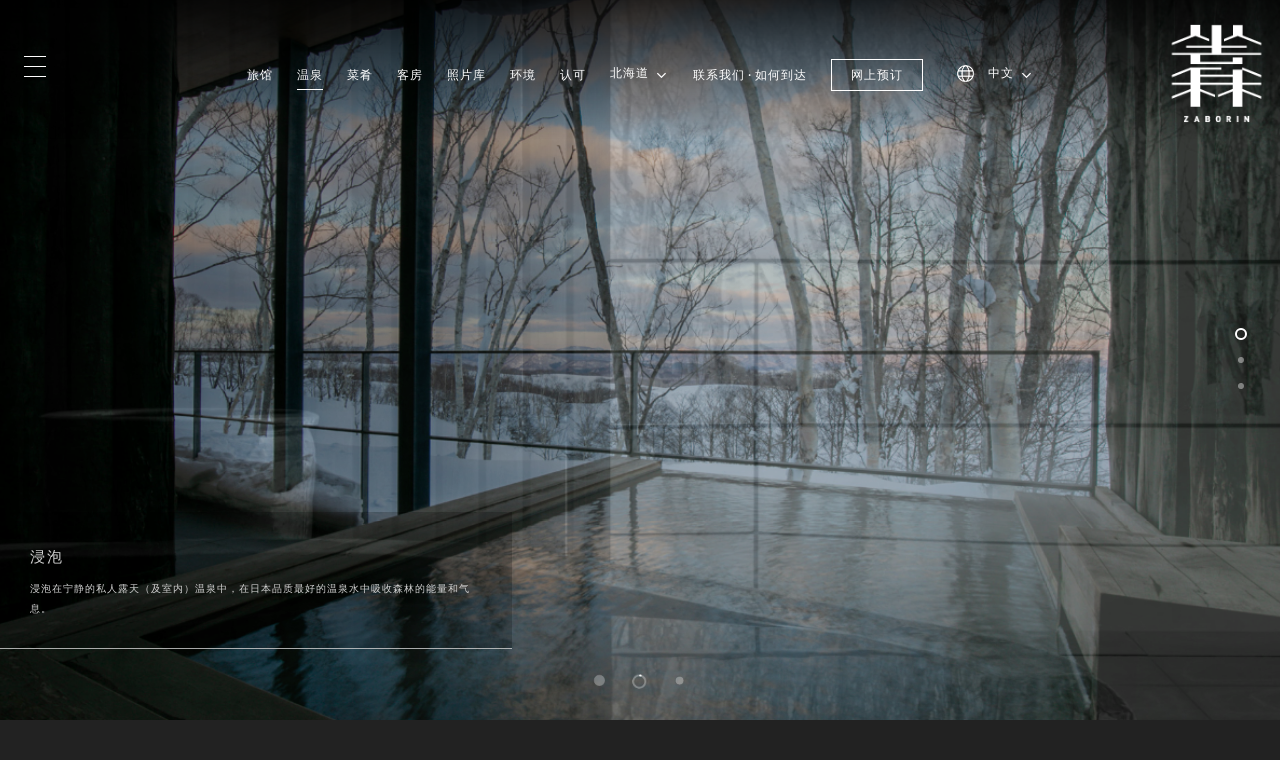

--- FILE ---
content_type: text/html; charset=UTF-8
request_url: https://zaborin.com/zh-hans/the-ryokan/hot-spring/
body_size: 25928
content:
<!doctype html>
<html lang="zh-hans" class="no-js">
<head>
	<meta charset="UTF-8">
	<meta name="viewport" content="width=device-width, initial-scale=1, maximum-scale=1, user-scalable=0" /><meta name='robots' content='index, follow, max-image-preview:large, max-snippet:-1, max-video-preview:-1' />
	<style>img:is([sizes="auto" i], [sizes^="auto," i]) { contain-intrinsic-size: 3000px 1500px }</style>
	
	<!-- This site is optimized with the Yoast SEO plugin v26.8 - https://yoast.com/product/yoast-seo-wordpress/ -->
	<title>温泉 &#183; 坐忘林旅馆</title>
	<meta name="description" content="几个世纪以来，公共温泉作为必要需求和奢侈享受，是日本文化的基石。在坐忘林，15间客房每间都设有其私人室内及露天浴池，所有浴池都提供来自坐忘林自有源泉的源源不断的火山温泉水。" />
	<link rel="canonical" href="https://zaborin.com/zh-hans/the-ryokan/hot-spring/" />
	<script type="application/ld+json" class="yoast-schema-graph">{"@context":"https://schema.org","@graph":[{"@type":"WebPage","@id":"https://zaborin.com/zh-hans/the-ryokan/hot-spring/","url":"https://zaborin.com/zh-hans/the-ryokan/hot-spring/","name":"温泉 &#183; 坐忘林旅馆","isPartOf":{"@id":"https://zaborin.com/zh-hans/#website"},"datePublished":"2019-02-27T08:35:12+00:00","dateModified":"2022-05-13T08:16:07+00:00","description":"几个世纪以来，公共温泉作为必要需求和奢侈享受，是日本文化的基石。在坐忘林，15间客房每间都设有其私人室内及露天浴池，所有浴池都提供来自坐忘林自有源泉的源源不断的火山温泉水。","breadcrumb":{"@id":"https://zaborin.com/zh-hans/the-ryokan/hot-spring/#breadcrumb"},"inLanguage":"zh-Hans","potentialAction":[{"@type":"ReadAction","target":["https://zaborin.com/zh-hans/the-ryokan/hot-spring/"]}]},{"@type":"BreadcrumbList","@id":"https://zaborin.com/zh-hans/the-ryokan/hot-spring/#breadcrumb","itemListElement":[{"@type":"ListItem","position":1,"name":"Home","item":"https://zaborin.com/zh-hans/"},{"@type":"ListItem","position":2,"name":"旅馆","item":"https://zaborin.com/zh-hans/the-ryokan/"},{"@type":"ListItem","position":3,"name":"温泉"}]},{"@type":"WebSite","@id":"https://zaborin.com/zh-hans/#website","url":"https://zaborin.com/zh-hans/","name":"Zaborin Ryokan 坐忘林 旅館 | 北海道","description":"坐忘林は、静座して現世を忘れ、雑念を取り除くという禅の思いを込めて生まれました。","publisher":{"@id":"https://zaborin.com/zh-hans/#organization"},"potentialAction":[{"@type":"SearchAction","target":{"@type":"EntryPoint","urlTemplate":"https://zaborin.com/zh-hans/?s={search_term_string}"},"query-input":{"@type":"PropertyValueSpecification","valueRequired":true,"valueName":"search_term_string"}}],"inLanguage":"zh-Hans"},{"@type":"Organization","@id":"https://zaborin.com/zh-hans/#organization","name":"Zaborin Ryokan (坐忘林)","url":"https://zaborin.com/zh-hans/","logo":{"@type":"ImageObject","inLanguage":"zh-Hans","@id":"https://zaborin.com/zh-hans/#/schema/logo/image/","url":"https://zaborin.com/wp-content/uploads/2024/10/Zaborin-logo.png","contentUrl":"https://zaborin.com/wp-content/uploads/2024/10/Zaborin-logo.png","width":629,"height":639,"caption":"Zaborin Ryokan (坐忘林)"},"image":{"@id":"https://zaborin.com/zh-hans/#/schema/logo/image/"},"sameAs":["https://www.facebook.com/ZaborinRyokan/","https://www.instagram.com/zaborin.ryokan/","https://www.pinterest.jp/zaborinryokan/"]}]}</script>
	<!-- / Yoast SEO plugin. -->


<link rel='dns-prefetch' href='//fonts.googleapis.com' />
<link rel='dns-prefetch' href='//www.googletagmanager.com' />
<style type="text/css">.widget-row:after,.widget-row .wrap:after{clear:both;content:"";display:table;}.widget-row .full-width{float:left;width:100%;}</style><link rel="preload" href="https://zaborin.com/wp-content/themes/salient/css/fonts/icomoon.woff?v=1.7" as="font" type="font/woff" crossorigin="anonymous"><link rel='stylesheet' id='advanced-floating-content-css' href='https://zaborin.com/wp-content/plugins/advanced-floating-content/public/css/advanced-floating-content-public.css?ver=3.8.3' type='text/css' media='all' />
<link rel='stylesheet' id='advanced-floating-content-animate-css' href='https://zaborin.com/wp-content/plugins/advanced-floating-content/public/css/animate.css?ver=3.8.3' type='text/css' media='all' />
<link rel='stylesheet' id='contact-form-7-css' href='https://zaborin.com/wp-content/plugins/contact-form-7/includes/css/styles.css?ver=6.1.4' type='text/css' media='all' />
<link rel='stylesheet' id='easy-widget-columns-css' href='https://zaborin.com/wp-content/plugins/easy-widget-columns/public/css/easy-widget-columns-public.css?ver=1.2.4' type='text/css' media='all' />
<link rel='stylesheet' id='formcraft-common-css' href='https://zaborin.com/wp-content/plugins/formcraft3/dist/formcraft-common.css?ver=3.9.12' type='text/css' media='all' />
<link rel='stylesheet' id='formcraft-form-css' href='https://zaborin.com/wp-content/plugins/formcraft3/dist/form.css?ver=3.9.12' type='text/css' media='all' />
<link rel='stylesheet' id='nectar-slider-css' href='https://zaborin.com/wp-content/plugins/salient-nectar-slider/css/nectar-slider.css?ver=1.7.8' type='text/css' media='all' />
<link rel='stylesheet' id='bonfire-taptap-css-css' href='https://zaborin.com/wp-content/plugins/taptap-by-bonfire/taptap.css?ver=1' type='text/css' media='all' />
<link rel='stylesheet' id='taptap-fonts-css' href='//fonts.googleapis.com/css?family=Montserrat%3A400%2C700%7CVarela+Round%7CHind+Siliguri%3A400%2C600%7CDosis%3A600%7CRoboto%3A100%2C400%7CRoboto+Condensed%3A400%2C700%7CBree+Serif%7CDroid+Serif%3A400%7CMuli%3A700&#038;ver=1.0.0' type='text/css' media='all' />
<link rel='stylesheet' id='taptap-lineawesome-css' href='https://zaborin.com/wp-content/plugins/taptap-by-bonfire/fonts/line-awesome/css/line-awesome.min.css?ver=1' type='text/css' media='all' />
<link rel='stylesheet' id='widgetopts-styles-css' href='https://zaborin.com/wp-content/plugins/widget-options/assets/css/widget-options.css?ver=4.1.3' type='text/css' media='all' />
<link rel='stylesheet' id='wpml-legacy-horizontal-list-0-css' href='https://zaborin.com/wp-content/plugins/sitepress-multilingual-cms/templates/language-switchers/legacy-list-horizontal/style.min.css?ver=1' type='text/css' media='all' />
<link rel='stylesheet' id='wpml-menu-item-0-css' href='https://zaborin.com/wp-content/plugins/sitepress-multilingual-cms/templates/language-switchers/menu-item/style.min.css?ver=1' type='text/css' media='all' />
<link rel='stylesheet' id='wp-components-css' href='https://zaborin.com/wp-includes/css/dist/components/style.min.css?ver=6.8.3' type='text/css' media='all' />
<link rel='stylesheet' id='godaddy-styles-css' href='https://zaborin.com/wp-content/mu-plugins/vendor/wpex/godaddy-launch/includes/Dependencies/GoDaddy/Styles/build/latest.css?ver=2.0.2' type='text/css' media='all' />
<link rel='stylesheet' id='salient-grid-system-css' href='https://zaborin.com/wp-content/themes/salient/css/build/grid-system.css?ver=18.0.2' type='text/css' media='all' />
<link rel='stylesheet' id='main-styles-css' href='https://zaborin.com/wp-content/themes/salient/css/build/style.css?ver=18.0.2' type='text/css' media='all' />
<style id='main-styles-inline-css' type='text/css'>

		@font-face{
		     font-family:'Open Sans';
		     src:url('https://zaborin.com/wp-content/themes/salient/css/fonts/OpenSans-Light.woff') format('woff');
		     font-weight:300;
		     font-style:normal; font-display: swap;
		}
		 @font-face{
		     font-family:'Open Sans';
		     src:url('https://zaborin.com/wp-content/themes/salient/css/fonts/OpenSans-Regular.woff') format('woff');
		     font-weight:400;
		     font-style:normal; font-display: swap;
		}
		 @font-face{
		     font-family:'Open Sans';
		     src:url('https://zaborin.com/wp-content/themes/salient/css/fonts/OpenSans-SemiBold.woff') format('woff');
		     font-weight:600;
		     font-style:normal; font-display: swap;
		}
		 @font-face{
		     font-family:'Open Sans';
		     src:url('https://zaborin.com/wp-content/themes/salient/css/fonts/OpenSans-Bold.woff') format('woff');
		     font-weight:700;
		     font-style:normal; font-display: swap;
		}
html body[data-header-resize="1"] .container-wrap,
			html body[data-header-format="left-header"][data-header-resize="0"] .container-wrap,
			html body[data-header-resize="0"] .container-wrap,
			body[data-header-format="left-header"][data-header-resize="0"] .container-wrap {
				padding-top: 0;
			}
			.main-content > .row > #breadcrumbs.yoast {
				padding: 20px 0;
			}
html:not(.page-trans-loaded) { background-color: #191919; }
</style>
<link rel='stylesheet' id='nectar-header-layout-centered-menu-css' href='https://zaborin.com/wp-content/themes/salient/css/build/header/header-layout-centered-menu.css?ver=18.0.2' type='text/css' media='all' />
<link rel='stylesheet' id='nectar-cf7-css' href='https://zaborin.com/wp-content/themes/salient/css/build/third-party/cf7.css?ver=18.0.2' type='text/css' media='all' />
<link rel='stylesheet' id='fullpage-css' href='https://zaborin.com/wp-content/themes/salient/css/build/plugins/fullpage.css?ver=18.0.2' type='text/css' media='all' />
<link rel='stylesheet' id='responsive-css' href='https://zaborin.com/wp-content/themes/salient/css/build/responsive.css?ver=18.0.2' type='text/css' media='all' />
<link rel='stylesheet' id='select2-css' href='https://zaborin.com/wp-content/themes/salient/css/build/plugins/select2.css?ver=4.0.1' type='text/css' media='all' />
<link rel='stylesheet' id='skin-material-css' href='https://zaborin.com/wp-content/themes/salient/css/build/skin-material.css?ver=18.0.2' type='text/css' media='all' />
<style id='salient-wp-menu-dynamic-fallback-inline-css' type='text/css'>
#header-outer .nectar-ext-menu-item .image-layer-outer,#header-outer .nectar-ext-menu-item .image-layer,#header-outer .nectar-ext-menu-item .color-overlay,#slide-out-widget-area .nectar-ext-menu-item .image-layer-outer,#slide-out-widget-area .nectar-ext-menu-item .color-overlay,#slide-out-widget-area .nectar-ext-menu-item .image-layer{position:absolute;top:0;left:0;width:100%;height:100%;overflow:hidden;}.nectar-ext-menu-item .inner-content{position:relative;z-index:10;width:100%;}.nectar-ext-menu-item .image-layer{background-size:cover;background-position:center;transition:opacity 0.25s ease 0.1s;}.nectar-ext-menu-item .image-layer video{object-fit:cover;width:100%;height:100%;}#header-outer nav .nectar-ext-menu-item .image-layer:not(.loaded){background-image:none!important;}#header-outer nav .nectar-ext-menu-item .image-layer{opacity:0;}#header-outer nav .nectar-ext-menu-item .image-layer.loaded{opacity:1;}.nectar-ext-menu-item span[class*="inherit-h"] + .menu-item-desc{margin-top:0.4rem;}#mobile-menu .nectar-ext-menu-item .title,#slide-out-widget-area .nectar-ext-menu-item .title,.nectar-ext-menu-item .menu-title-text,.nectar-ext-menu-item .menu-item-desc{position:relative;}.nectar-ext-menu-item .menu-item-desc{display:block;line-height:1.4em;}body #slide-out-widget-area .nectar-ext-menu-item .menu-item-desc{line-height:1.4em;}#mobile-menu .nectar-ext-menu-item .title,#slide-out-widget-area .nectar-ext-menu-item:not(.style-img-above-text) .title,.nectar-ext-menu-item:not(.style-img-above-text) .menu-title-text,.nectar-ext-menu-item:not(.style-img-above-text) .menu-item-desc,.nectar-ext-menu-item:not(.style-img-above-text) i:before,.nectar-ext-menu-item:not(.style-img-above-text) .svg-icon{color:#fff;}#mobile-menu .nectar-ext-menu-item.style-img-above-text .title{color:inherit;}.sf-menu li ul li a .nectar-ext-menu-item .menu-title-text:after{display:none;}.menu-item .widget-area-active[data-margin="default"] > div:not(:last-child){margin-bottom:20px;}.nectar-ext-menu-item__button{display:inline-block;padding-top:2em;}#header-outer nav li:not([class*="current"]) > a .nectar-ext-menu-item .inner-content.has-button .title .menu-title-text{background-image:none;}.nectar-ext-menu-item__button .nectar-cta:not([data-color="transparent"]){margin-top:.8em;margin-bottom:.8em;}.nectar-ext-menu-item .color-overlay{transition:opacity 0.5s cubic-bezier(.15,.75,.5,1);}.nectar-ext-menu-item:hover .hover-zoom-in-slow .image-layer{transform:scale(1.15);transition:transform 4s cubic-bezier(0.1,0.2,.7,1);}.nectar-ext-menu-item:hover .hover-zoom-in-slow .color-overlay{transition:opacity 1.5s cubic-bezier(.15,.75,.5,1);}.nectar-ext-menu-item .hover-zoom-in-slow .image-layer{transition:transform 0.5s cubic-bezier(.15,.75,.5,1);}.nectar-ext-menu-item .hover-zoom-in-slow .color-overlay{transition:opacity 0.5s cubic-bezier(.15,.75,.5,1);}.nectar-ext-menu-item:hover .hover-zoom-in .image-layer{transform:scale(1.12);}.nectar-ext-menu-item .hover-zoom-in .image-layer{transition:transform 0.5s cubic-bezier(.15,.75,.5,1);}.nectar-ext-menu-item{display:flex;text-align:left;}#slide-out-widget-area .nectar-ext-menu-item .title,#slide-out-widget-area .nectar-ext-menu-item .menu-item-desc,#slide-out-widget-area .nectar-ext-menu-item .menu-title-text,#mobile-menu .nectar-ext-menu-item .title,#mobile-menu .nectar-ext-menu-item .menu-item-desc,#mobile-menu .nectar-ext-menu-item .menu-title-text{color:inherit!important;}#slide-out-widget-area .nectar-ext-menu-item,#mobile-menu .nectar-ext-menu-item{display:block;}#slide-out-widget-area .nectar-ext-menu-item .inner-content,#mobile-menu .nectar-ext-menu-item .inner-content{width:100%;}#slide-out-widget-area.fullscreen-alt .nectar-ext-menu-item,#slide-out-widget-area.fullscreen .nectar-ext-menu-item{text-align:center;}#header-outer .nectar-ext-menu-item.style-img-above-text .image-layer-outer,#slide-out-widget-area .nectar-ext-menu-item.style-img-above-text .image-layer-outer{position:relative;}#header-outer .nectar-ext-menu-item.style-img-above-text,#slide-out-widget-area .nectar-ext-menu-item.style-img-above-text{flex-direction:column;}
</style>
<link rel='stylesheet' id='js_composer_front-css' href='https://zaborin.com/wp-content/themes/salient/css/build/plugins/js_composer.css?ver=18.0.2' type='text/css' media='all' />
<link rel='stylesheet' id='cf7cf-style-css' href='https://zaborin.com/wp-content/plugins/cf7-conditional-fields/style.css?ver=2.6.7' type='text/css' media='all' />
<link rel='stylesheet' id='dynamic-css-css' href='https://zaborin.com/wp-content/uploads/salient/salient-dynamic-styles.css?ver=44652' type='text/css' media='all' />
<style id='dynamic-css-inline-css' type='text/css'>
body,html{overflow:hidden;height:100%;}.no-rgba #header-space{display:none;}@media only screen and (max-width:999px){body #header-space[data-header-mobile-fixed="1"]{display:none;}#header-outer[data-mobile-fixed="false"]{position:absolute;}}@media only screen and (max-width:999px){body:not(.nectar-no-flex-height) #header-space[data-secondary-header-display="full"]:not([data-header-mobile-fixed="false"]){display:block!important;margin-bottom:-71px;}#header-space[data-secondary-header-display="full"][data-header-mobile-fixed="false"]{display:none;}}@media only screen and (min-width:1000px){#header-space{display:none;}.nectar-slider-wrap.first-section,.parallax_slider_outer.first-section,.full-width-content.first-section,.parallax_slider_outer.first-section .swiper-slide .content,.nectar-slider-wrap.first-section .swiper-slide .content,#page-header-bg,.nder-page-header,#page-header-wrap,.full-width-section.first-section{margin-top:0!important;}body #page-header-bg,body #page-header-wrap{height:125px;}body #search-outer{z-index:100000;}}@media only screen and (min-width:1000px){#page-header-wrap.fullscreen-header,#page-header-wrap.fullscreen-header #page-header-bg,html:not(.nectar-box-roll-loaded) .nectar-box-roll > #page-header-bg.fullscreen-header,.nectar_fullscreen_zoom_recent_projects,#nectar_fullscreen_rows:not(.afterLoaded) > div,#nectar_fullscreen_rows:not(.afterLoaded) > section{height:100vh;}.wpb_row.vc_row-o-full-height.top-level,.wpb_row.vc_row-o-full-height.top-level > .col.span_12{min-height:100vh;}#page-header-bg[data-alignment-v="middle"] .span_6 .inner-wrap,#page-header-bg[data-alignment-v="top"] .span_6 .inner-wrap,.blog-archive-header.color-bg .container{padding-top:calc(115px + var(--nectar_hook_before_nav_content_height,0px));}#page-header-wrap.container #page-header-bg .span_6 .inner-wrap{padding-top:0;}.nectar-slider-wrap[data-fullscreen="true"]:not(.loaded),.nectar-slider-wrap[data-fullscreen="true"]:not(.loaded) .swiper-container{height:calc(100vh + 2px)!important;}.admin-bar .nectar-slider-wrap[data-fullscreen="true"]:not(.loaded),.admin-bar .nectar-slider-wrap[data-fullscreen="true"]:not(.loaded) .swiper-container{height:calc(100vh - 30px)!important;}}@media only screen and (max-width:999px){#page-header-bg[data-alignment-v="middle"]:not(.fullscreen-header) .span_6 .inner-wrap,#page-header-bg[data-alignment-v="top"] .span_6 .inner-wrap,.blog-archive-header.color-bg .container{padding-top:calc(55px + var(--nectar_hook_before_nav_content_height,0px));}.vc_row.top-level.full-width-section:not(.full-width-ns) > .span_12,#page-header-bg[data-alignment-v="bottom"] .span_6 .inner-wrap{padding-top:45px;}}@media only screen and (max-width:690px){.vc_row.top-level.full-width-section:not(.full-width-ns) > .span_12{padding-top:55px;}.vc_row.top-level.full-width-content .nectar-recent-posts-single_featured .recent-post-container > .inner-wrap{padding-top:45px;}}@media only screen and (max-width:999px){.full-width-ns .nectar-slider-wrap .swiper-slide[data-y-pos="middle"] .content,.full-width-ns .nectar-slider-wrap .swiper-slide[data-y-pos="top"] .content{padding-top:30px;}}@media only screen and (max-width:999px){.using-mobile-browser #nectar_fullscreen_rows:not(.afterLoaded):not([data-mobile-disable="on"]) > div{height:calc(100vh - 76px);}.using-mobile-browser .wpb_row.vc_row-o-full-height.top-level,.using-mobile-browser .wpb_row.vc_row-o-full-height.top-level > .col.span_12,[data-permanent-transparent="1"].using-mobile-browser .wpb_row.vc_row-o-full-height.top-level,[data-permanent-transparent="1"].using-mobile-browser .wpb_row.vc_row-o-full-height.top-level > .col.span_12{min-height:calc(100vh - 76px);}html:not(.nectar-box-roll-loaded) .nectar-box-roll > #page-header-bg.fullscreen-header,.nectar_fullscreen_zoom_recent_projects,.nectar-slider-wrap[data-fullscreen="true"]:not(.loaded),.nectar-slider-wrap[data-fullscreen="true"]:not(.loaded) .swiper-container,#nectar_fullscreen_rows:not(.afterLoaded):not([data-mobile-disable="on"]) > div{height:calc(100vh - 1px);}.wpb_row.vc_row-o-full-height.top-level,.wpb_row.vc_row-o-full-height.top-level > .col.span_12{min-height:calc(100vh - 1px);}body[data-transparent-header="false"] #ajax-content-wrap.no-scroll{min-height:calc(100vh - 1px);height:calc(100vh - 1px);}}#nectar_fullscreen_rows{background-color:#222222;}.col.padding-10-percent > .vc_column-inner,.col.padding-10-percent > .n-sticky > .vc_column-inner{padding:calc(600px * 0.10);}@media only screen and (max-width:690px){.col.padding-10-percent > .vc_column-inner,.col.padding-10-percent > .n-sticky > .vc_column-inner{padding:calc(100vw * 0.10);}}@media only screen and (min-width:1000px){.col.padding-10-percent > .vc_column-inner,.col.padding-10-percent > .n-sticky > .vc_column-inner{padding:calc((100vw - 180px) * 0.10);}.column_container:not(.vc_col-sm-12) .col.padding-10-percent > .vc_column-inner{padding:calc((100vw - 180px) * 0.05);}}@media only screen and (min-width:1425px){.col.padding-10-percent > .vc_column-inner{padding:calc(1245px * 0.10);}.column_container:not(.vc_col-sm-12) .col.padding-10-percent > .vc_column-inner{padding:calc(1245px * 0.05);}}.full-width-content .col.padding-10-percent > .vc_column-inner{padding:calc(100vw * 0.10);}@media only screen and (max-width:999px){.full-width-content .col.padding-10-percent > .vc_column-inner{padding:calc(100vw * 0.10);}}@media only screen and (min-width:1000px){.full-width-content .column_container:not(.vc_col-sm-12) .col.padding-10-percent > .vc_column-inner{padding:calc(100vw * 0.05);}}.column-image-bg-wrap[data-bg-pos="center center"] .column-image-bg,.container-wrap .main-content .column-image-bg-wrap[data-bg-pos="center center"] .column-image-bg{background-position:center center;}.screen-reader-text,.nectar-skip-to-content:not(:focus){border:0;clip:rect(1px,1px,1px,1px);clip-path:inset(50%);height:1px;margin:-1px;overflow:hidden;padding:0;position:absolute!important;width:1px;word-wrap:normal!important;}.row .col img:not([srcset]){width:auto;}.row .col img.img-with-animation.nectar-lazy:not([srcset]){width:100%;}
@media only screen and (max-width: 600px) {
.tabbed[data-style*=vertical]>div {
    float: left;
    width: 100%;
    padding-left: 10%;
    right: 0;
}
}

.rc-anchor-invisible {
    display:none!important;
}

.grecaptcha-badge {

display: none;

}

.rc-anchor {
  -webkit-box-shadow: 0 0 4px 1px rgba(0,0,0,0);
  -moz-box-shadow: 0 0 4px 1px rgba(0,0,0,0);
  box-shadow: 0 0 4px 1px rgba(0,0,0,0);
  -webkit-box-shadow: 0 0 4px 1px rgba(0,0,0,0);
  -moz-box-shadow: 0 0 4px 1px rgba(0,0,0,0);
}

::-webkit-calendar-picker-indicator {
    filter: invert(1);
    opacity: 0.8;
}

.wpcf7-list-item {
  display: inline-block;
  margin: 0 0 0 0em;
}

span.wpcf7-list-item { display:block; }

body[data-form-style="minimal"] input[type="text"], body[data-form-style="minimal"] textarea, body[data-form-style="minimal"] input[type="email"], body[data-form-style="minimal"] .container-wrap .span_12.light input[type="email"], body[data-form-style="minimal"] input[type="password"], body[data-form-style="minimal"] input[type="tel"], body[data-form-style="minimal"] input[type="url"], body[data-form-style="minimal"] input[type="search"], body[data-form-style="minimal"] input[type="date"]
{
  border-bottom: 1px solid #555;
      font-size: 14px;
    letter-spacing:1px;
}

::-webkit-input-placeholder { /* WebKit browsers */
    color: #ffffff !important;
    opacity: 1;
}
:-moz-placeholder { /* Mozilla Firefox 4 to 18 */
    color: #ffffff !important;
    opacity: 1;
}
::-moz-placeholder { /* Mozilla Firefox 19+ */
    color: #ffffff !important;
    opacity: 1;
}
:-ms-input-placeholder { /* Internet Explorer 10+ */
    color: #ffffff !important;
    opacity: 1;
}


.wpcf7-form p span {
  color: #ddd;
}

:lang(ja) body, :lang(ja) span, :lang(ja) h1, :lang(ja) h2, :lang(ja) h3, :lang(ja) h4, :lang(ja) h5, :lang(ja) h6, :lang(ja) a, :lang(ja) toggle-title, :lang(ja) strong  {
    font-family: 'Noto Sans JP', sans-serif!important;
}

.taptap-header {
  background-color: #222222;
  opacity: 1;
  height: 135px;
  background: -moz-linear-gradient(top, rgba(0,0,0,0.9) 0%, rgba(0,0,0,0) 100%)!important;
  background: -webkit-linear-gradient(top, rgba(0,0,0,0.9) 0%,rgba(0,0,0,0) 100%)!important;
  background: linear-gradient(to bottom, rgba(0,0,0,0.9) 0%,rgba(0,0,0,0) 100%)!important;
  filter: progid:DXImageTransform.Microsoft.gradient( startColorstr='#e6000000', endColorstr='#00000000',GradientType=0 )!important;
}

html .formcraft-css .fc-form .form-element .error {
    padding: 5px 5px;
    background: red;
    color: white;
}

.tabbed[data-style*="minimal"] > ul li:not(.cta-button) a, .tabbed[data-style*="minimal"] > ul li:not(.cta-button) .active-tab {
    padding: 20px 15px 15px 25px;
}

.tabbed[data-style="minimal_flexible"] .wpb_tabs_nav > li a {
    text-align: left;
}

body #header-outer[data-lhe="animated_underline"] #top nav > ul > li:not([class*="button_"]) > a .menu-title-text::after {
    bottom:-9px;
}

.taptap-header-bg-image {
    height: 140px;
    opacity: 1;
    background-image: url();
    background: -moz-linear-gradient(top, rgba(0,0,0,0.8) 0%, rgba(0,0,0,0) 100%)!important;
    background: -webkit-linear-gradient(top, rgba(0,0,0,0.8) 0%,rgba(0,0,0,0) 100%)!important;
    background: linear-gradient(to bottom, rgba(0,0,0,0.8) 0%,rgba(0,0,0,0) 100%)!important;
    filter: progid:DXImageTransform.Microsoft.gradient( startColorstr='#b3000000', endColorstr='#00000000',GradientType=0 )!important;
}

.taptap-header-bg-image {
    position: fixed;
    z-index: 9999;
}

#header-outer[data-box-shadow="small"], body.material[data-hhun="1"] #header-outer[data-header-resize="0"][data-box-shadow="small"][data-remove-fixed="0"]:not(.transparent):not(.invisible), body.material[data-hhun="1"] #header-outer[data-header-resize="0"][data-box-shadow="small"][data-remove-fixed="1"]:not(.transparent) {
    box-shadow: 0 0 3px 0 rgba(0,0,0,0.22);
    z-index: 99999;
}

.taptap-menu-button-wrapper {
    position: fixed;
    z-index: 999999;
}

.taptap-logo-wrapper {
    position: fixed;
    z-index: 99999;
}

.sf-menu li ul li a .menu-title-text::after {
    bottom: -5px;
    height: 1px;
    background-color: #777;
}

body[data-form-style="minimal"] input[type="text"], body[data-form-style="minimal"] textarea, body[data-form-style="minimal"] input[type="email"], body[data-form-style="minimal"] .container-wrap .span_12.light input[type="email"], body[data-form-style="minimal"] input[type=password], body[data-form-style="minimal"] input[type=tel], body[data-form-style="minimal"] input[type=url], body[data-form-style="minimal"] input[type=search], body[data-form-style="minimal"] input[type=date] {
    background-color: transparent;
}

.tabbed >ul li a {
        background-color: transparent;
}

.tabbed > ul li .active-tab {
    background-color:transparent;
}

body[data-form-style="minimal"] textarea, body[data-form-style="minimal"].woocommerce #review_form #respond textarea {
    padding: 10px 10px 0px 10px;
}

input[type="submit"]:hover {
    background-color:#555555;
}

input[type="text"], input[type="email"], input[type="password"], input[type="tel"], input[type="url"], input[type="search"], input[type="date"], textarea {
    color:#ffffff;
}

.tabbed > ul li .active-tab:hover {
    background-color:transparent;
}

@media only screen and (max-width: 1600px) and (min-width: 1000px)  {
#nectar_fullscreen_rows .wpb_wrapper.tabbed {
    min-height: 790px!important;
}
}

@media screen and (max-width: 1000px) {
.nectar-slider-wrap .swiper-slide[data-y-pos="bottom"] .content {
  bottom: 75px !important;
  top: auto !important;
  padding: 25px 25px!important;
  background: rgba(0, 0, 0, 0.6)!important;
}
}

@media screen and (max-width: 690px) {
.nectar-fancy-box[data-style="hover_desc"] {
    padding: 15px 35px 15px 35px!important;
}

.nectar-fancy-box[data-style="hover_desc"][data-color].hover_color_333333:before {
    background: transparent;
}

.nectar-fancy-box:hover {
    box-shadow: 0px 0px 0px 0px!important;
}
}

.nectar-fancy-box[data-style="hover_desc"] .inner * {
    color: #cecece;
}

.nectar-fancy-box[data-style="hover_desc"] {
    min-height: 200px!important;
}

.clients.four-cols.no-carousel > div {
    width: 25%!important;
}

.portfolio-items[data-ps="7"] .col[data-default-color="true"] .work-item:not(.style-3) .work-info-bg {
    background-color: transparent!important;
}

.portfolio-items .work-info-bg {
    background-color:transparent!important;
}

.portfolio-items .col .work-item.style-2 .work-info >a {
    cursor: default;
}

.portfolio-items .col[data-default-color="true"] .work-item:not(.style-3) .work-info-bg {
    background-color:transparent!important;
}

.dark .testimonial_slider[data-style="multiple_visible"] blockquote.is-selected p {
    background-color: rgba(255,255,255,0);
}

.nectar-flickity.nectar-carousel.nectar-carousel:not(.masonry) .flickity-viewport {
    margin: -20px 0 90px 0;
}

.testimonial_slider[data-style="multiple_visible"] blockquote.is-selected p {
    background-color: rgba(0,0,0,0);
}

.testimonial_slider[data-style="multiple_visible"] blockquote p::before {
    display: none;
}

.nectar-fancy-box[data-style="hover_desc"] .heading-wrap > :last-child {
    margin-bottom: 0;
    font-size: 11px;
    letter-spacing: 1.5px;
}

.testimonial_slider[data-style*="multiple_visible"] blockquote p {
    text-align: center;
    padding: 0px 0px 0px 0px;
    border-radius: 10px;
    margin-bottom: 20px;
}

.testimonial_slider[data-style="multiple_visible"] blockquote.is-selected p .bottom-arrow {
    opacity: 0;
}

.nectar-fancy-box .box-bg {
    opacity: 0;
}


.wpcf7 form .wpcf7-response-output {
    border: 0px solid #00a0d2;
}

.tabbed[data-style*="minimal"] > ul li a::after {
    height: 1px!important;
}

.tabbed[data-style="minimal_alt"] > ul li:not(.cta-button) {
    margin: 0 20px 0 0px !important;
}

.clients.no-carousel {
    opacity: 0.3;
}

body .toggle > div {
    background-color: #222222 !important;
}

body .toggle[data-inner-wrap="true"] > div .inner-toggle-wrap {
    padding: 17px 17px;
    background-color: #222 !important;
}

#header-outer[data-lhe="animated_underline"] #top nav > ul > li:not([class*="button_"]) > a::after {
    bottom: -13px;
}

#header-outer[data-lhe="animated_underline"] header#top nav > ul > li:not([class*="button_"]) > a::after {
    border-top: 1px solid rgba(255, 255, 255, 0.5)!important;
}

#header-outer[data-lhe="animated_underline"].transparent #top nav > ul > li > a::after {
        border-color: 1px solid rgba(255, 255, 255, 0.5)!important;
}

.nectar-button.medium.see-through-2 {
    padding-top: 13px;
    padding-bottom: 13px;
}

.wpcf7 form .wpcf7-response-output {
    border:0px solid;
}

.taptap-main {
    padding: 0 12% 0 12%;
}

.icon-button-arrow {
    text-decoration:none;
}

body .nectar-button.medium {
    font-size: 15px;
    letter-spacing: 2px;
}

.span_12.dark .nectar_video_lightbox.play_button::before {
    border: 2px solid #fff!important;
}

.fancybox-content {
    max-width: 1600px;
}

.fancybox-container {
    z-index: 999999!important;
}

.span_12.dark .nectar_video_lightbox.play_button::before {
    border: 5px solid #fff;
}

.span_12.dark .nectar_video_lightbox path {
    fill: #fff;
}

div.wpcf7-validation-errors, div.wpcf7-acceptance-missing {
    border: 0px!important;
}

.anb-class-info {
    background-color: #222222;
    font-size: 12px;
}

.wpml-ls-legacy-list-horizontal {
    padding: 3px;
}

.toggles[data-style="minimal_small"] .toggle > h3 a {
  font-size:12px!important;
}

div[data-style="minimal_small"] .toggle > h3::after, div[data-style="minimal_small"] .toggle > h3::before {
    bottom: -5px;
    height: 1px;
}

.nest-slide-wrapper {
    bottom:0!important;
}

.nest-background-overlay {
    display: none;
}

.nest-close-button::before, .nest-close-button::after {
    width: 15px;
}

.nest-content-inner {
    vertical-align: top;
    padding: 55px 15px 0px 15px;
}

.nest-button:hover {
    text-decoration: none;
}

.nest-slide-wrapper {
    font-family: 'Lato' !important;
    font-weight: 300;
    font-size: 12px;
    color: #636363;
}

.nest-button-wrapper {
    z-index: 9999;
}

.nest-button {
    text-align: center;
    border-radius: 50px;
    background-color: #cacaca;
    padding: 28px 5px 15px 5px;
    margin: 0;
    font-family: 'Lato';
    font-weight: 500;
    font-size: 11px;
    letter-spacing: 1px;
    color: #fff;
    -webkit-box-shadow: 1px 1px 2px 0px rgba(0,0,0,0.15);
    -moz-box-shadow: 1px 1px 2px 0px rgba(0,0,0,0.15);
    box-shadow: 1px 1px 2px 0px rgba(0,0,0,0.15);
    -webkit-transition: all .2s ease;
    -moz-transition: all .2s ease;
    transition: all .2s ease;
    width: 100px;
    height: 100px;
}

.nest-button::before {
    content: '';
    display: flex;
    width: 100px;
    height: 100px;
    position: absolute;
    top: 0;
    left: 0;
    opacity: .5;
    background-image: none;
    background-repeat: no-repeat;
}

.toggle.open h3 a {
    background-color:#222222!important;
}

div.wpcf7-mail-sent-ok {
    border: 0px solid #222222;
}

#menu-item-3443 {
    margin-left:10px;
    margin-right:-10px;
}

#menu-item-3443 a::after {
border-top: 0px solid #888!important;
}

#menu-item-3474 {
    margin-left:10px;
    margin-right:-10px;
}

#menu-item-3474 a::after {
border-top: 0px solid #888!important;
}

#menu-item-3475 {
    margin-left:10px;
    margin-right:-10px;
}

#menu-item-3475 a::after {
border-top: 0px solid #888!important;
}

#menu-item-3443 {
    margin-left:10px;
    margin-right:-10px;
}

#menu-item-3443 a::after {
border-top: 0px solid #888!important;
}

#menu-item-3448 {
    margin-left:10px;
    margin-right:-10px;
}

#menu-item-3448 a::after {
border-top: 0px solid #888!important;
}


#menu-item-3449 {
    margin-left:10px;
    margin-right:-10px;
}

#menu-item-3449 a::after {
border-top: 0px solid #888!important;
}

#menu-item-3450 {
    margin-left:10px;
    margin-right:-10px;
}

#menu-item-3450 a::after {
border-top: 0px solid #888!important;
}

#menu-item-3457 {
    margin-left:10px;
    margin-right:-10px;
}

#menu-item-3457 a::after {
border-top: 0px solid #888!important;
}

#menu-item-3458 {
    margin-left:10px;
    margin-right:-10px;
}

#menu-item-3458 a::after {
border-top: 0px solid #888!important;
}


.wpml-ls-legacy-list-horizontal > ul {
    padding: 0;
    margin: 0 0 0 14px !important;
}

.toggle h3 a {
    color: #fff;
    background-color: #4f4f4f;
}

.wpml-ls-legacy-list-horizontal .wpml-ls-item {
    padding: 0px 20px 0px 10px !important;
}

body .toggle > div {
    background-color:#4f4f4f!important;
    -webkit-box-shadow: 0 0px 0px rgba(0,0,0,0.0);
}

.toggle.open.extra-color-1 h3 a {
    background-color: #4f4f4f !important;
}

.col.dark .nectar-button.see-through-2 {
    border: 1px solid;
}

div.wpcf7-validation-errors, div.wpcf7-acceptance-missing {
    border: 0px 0px 1px 0px solid #d30404!important;
}

div.wpcf7-validation-errors, .light .wpcf7 div.wpcf7-response-output {
    color: #fff !important;
}

.wpcf7 .wpcf7-response-output {
    background-color: transparent;
}

.wpml-ls-legacy-list-horizontal .wpml-ls-flag {
    margin-bottom: 0px !important;
}

body.material #header-outer[data-format="centered-menu"] header#top .span_9 .sf-menu {
    position: absolute!important;
}

body[data-slide-out-widget-area="true"] header#top #logo, #header-outer[data-mobile-fixed="1"] header#top #logo {
    display:none!important;
}

.transparent#header-outer header#top #logo, .transparent#header-outer header#top #logo:hover {
    display:none!important;
} 

.taptap-widgets-wrapper .widget {
    font-family: 'Lato';
    color: #ffffff;
}

.wpml-ls-legacy-list-horizontal a {
    text-decoration: none !important;
}

body[data-form-style="minimal"] .container-wrap .span_12.light input[type="text"], body[data-form-style="minimal"] .container-wrap .span_12.light textarea, body[data-form-style="minimal"] .container-wrap .span_12.light input[type="email"], body[data-form-style="minimal"] .container-wrap .span_12.light input[type="email"], body[data-form-style="minimal"] .container-wrap .span_12.light input[type="password"], body[data-form-style="minimal"] .container-wrap .span_12.light input[type="tel"], body[data-form-style="minimal"] .container-wrap .span_12.light input[type="url"], body[data-form-style="minimal"] .container-wrap .span_12.light input[type="search"], body[data-form-style="minimal"] .container-wrap .span_12.light input[type="date"] {
    border-bottom: 1px solid transparent;
}

body #error-404 .nectar-button {
    color: #222;
}

body.material .nectar-button.large i {
    color: #222;
}

#footer-outer #copyright {
    padding: 0px 0px 30px 0;
}

#footer-outer .widget {
    margin-bottom: 0px;
}

#footer-outer .row {
    padding: 30px 0 5px 0;
}

span.wpcf7-not-valid-tip {
    background: none repeat scroll 0 0 #444444;
}

body[data-dropdown-style="minimal"] .sf-menu > li ul {
    margin-top:15px;
    padding: 15px 15px 15px 15px;
    width: 15em;
}

body[data-form-submit="regular"] input[type="submit"] {
    background-color:#444444!important;
}

div.wpcf7 .ajax-loader {
    display:none;
}

.fancybox-navigation button:hover {
    color: #222;
}

#footer-outer #copyright p {
    font-size: 11px !important;
}

body[data-footer-reveal="1"] {
    background-color: #222222!important;
}

@media screen and (max-width: 690px) {
.nest-button-wrapper {
    right: 25px!important;
    bottom: 110px!important;
}

#footer-outer #footer-widgets {
    margin-top: 60px;
}

#footer-outer[data-using-widget-area="false"] #copyright {
    margin-top: 5px!important;
}
}

.fancybox-slide > * {
    background-color: #000;
    font-family: 'Lato';
}


[data-transparent-header='true']#header-outer header#top #logo img.stnd {
    display:none;
} 

#header-outer nav > ul {
    margin-top: 50px;
}

.material header#top .span_9 > .slide-out-widget-area-toggle > div {
    display: none;
}

@media screen and (max-width: 690px) {
body .nectar-slider-wrap[data-full-width="true"] .swiper-slide .content p {
font-size:12px !important;
}
}


@media screen and (max-width: 1000px) {
#header-space[data-header-mobile-fixed="1"] {
	display: none!important;
}

header#top, #header-outer:not([data-permanent-transparent="1"]) {
    height: 120px !important;
    padding: 0px 0 !important;
}
}

.taptap-main-menu-button-four::before, .taptap-main-menu-button-four div.taptap-main-menu-button-four-middle::before, .taptap-main-menu-button-four::after {
    height: 1px;
}

#header-outer[data-full-width="true"] header > .container, #header-secondary-outer[data-full-width="true"] > .container {
    height: 120px;
}

.tabbed[data-style="minimal_alt"] > ul li:not(.cta-button) a {
    padding: 12px 0px !important;
}

#header-outer.transparent header#top nav > ul > li > a {
    opacity:1!important;
}

@media screen and (min-width: 1000px) {
.tabbed[data-style="minimal_alt"] > ul li:not(.cta-button) {
    margin: 0 60px 0 0px !important;
}
}

@media screen and (max-width: 1000px) {
.taptap-header {
    background-color: #1D2124;
    opacity: 1;
}
}

@media screen and (min-width: 1000px) {
.taptap-header {
    background-color: transparent;
    opacity: 0;
}
}

.fancybox-container {
    z-index: 999999!important;
}

.tabbed[data-style*="material"] .wpb_tabs_nav {
    margin-bottom: 15px !important;
}

.nectar-button.see-through, body .nectar-button.see-through, .text_on_hover.product .add_to_cart_button {
    border: 1px solid rgba(255,255,255,0.75);
}

body .nectar-button.see-through:hover {
    border: 1px solid rgba(255,255,255,0.75);
}

.taptap-by-bonfire ul li a {
    font-weight: 400!important;
}

.taptap-by-bonfire .sub-menu a {
    text-transform: uppercase;
}

@media screen and (min-width: 1000px) {
.swiper-slide[data-desktop-content-width="50%"] .content {
    width: 40%;
    background-color: rgba(0,0,0,0.2);
    padding: 30px 30px;
    border-bottom: 1px solid rgba(255,255,255,0.8);
}
}


.taptap-by-bonfire .sub-menu a {
    margin-top: -10px;
}

.swiper-wrapper .slider-down-arrow {
    bottom: 60px;
}

.taptap-main-menu-button-four::before, .taptap-main-menu-button-four div.taptap-main-menu-button-four-middle::before, .taptap-main-menu-button-four::after {
    margin: 8px 0;
}

.taptap-sub-arrow-inner::before, .taptap-sub-arrow-inner::after {
    height: 1px;
}

@media screen and (max-width: 1000px) {
body.material #header-space {
    display: none!important;
}

header#top, #header-outer:not([data-permanent-transparent="1"]) {
    display: none;
}
}

#footer-outer #copyright p {
    font-size: 11px;
}

.taptap-main-menu-button-four::before, .taptap-main-menu-button-four div.taptap-main-menu-button-four-middle::before, .taptap-main-menu-button-four::after {
    height: 1px;
}

header#top nav > ul > li[class*="button_bordered"] > a::before, #header-outer.transparent header#top nav > ul > li[class*="button_bordered"] > a::before {
    border: 1px solid #888;
}

#header-outer[data-lhe="animated_underline"] header#top nav > ul > li:not([class*="button_"]) > a::after {
    border-top: 1px solid #888;
}

.taptap-by-bonfire ul li a {
    letter-spacing: 3px;
    font-weight: 300;
}

#sfm-sidebar .sfm-sidebar-bg {
    background-color: rgba(0,0,0,1) !important;
}

.taptap-main {
    height:100%!important;
}

body .nectar-slider-wrap[data-bg-animation="ken_burns"] .swiper-slide .slide-bg-wrap {
    -webkit-transform: scale(1.3);
    transform: scale(1.15);
}

#header-outer[data-format="left-header"] {
    border-right: 0px solid rgba(0,0,0,0.0);
}

body.material #search-outer #search input[type="text"] {
    text-transform:none!important;
    font-weight: 300!important;
}

.swiper-container .slider-prev, .swiper-container .slider-next {
    background-color: rgba(0,0,0,0.0);
}

.swiper-container .slider-prev:hover, .swiper-container .slider-next:hover {
    background-color: rgba(0,0,0,0.0);
}

html body[data-header-format="left-header"] #header-outer[data-lhe="animated_underline"] header#top nav >ul >li:not([class*="button_"]) >a >span:after {
   height: 1px;
   top: 100%;
}

body[data-header-format="left-header"] #header-outer[data-lhe="animated_underline"] header#top nav ul li:not([class*="button_"]) > a span::after {
    background-color: #888!important;
}
</style>
<link rel='stylesheet' id='salient-redux-local-google-fonts-salient_redux-css' href='https://zaborin.com/wp-content/uploads/salient/d64827c242d0ea9596179f7d7df5997d/fonts.css?ver=6.8.3' type='text/css' media='all' />
<script type="text/javascript" src="https://zaborin.com/wp-includes/js/jquery/jquery.min.js?ver=3.7.1" id="jquery-core-js"></script>
<script type="text/javascript" src="https://zaborin.com/wp-includes/js/jquery/jquery-migrate.min.js?ver=3.4.1" id="jquery-migrate-js"></script>
<script type="text/javascript" src="https://zaborin.com/wp-content/plugins/advanced-floating-content/public/js/advanced-floating-content-public.js?ver=3.8.3" id="advanced-floating-content-js"></script>
<script type="text/javascript" src="https://zaborin.com/wp-content/plugins/advanced-floating-content/public/js/jquery.cookie.min.js?ver=3.8.3" id="advanced-floating-contentcookies-js"></script>
<script type="text/javascript" id="mpopup-js-before">
/* <![CDATA[ */
var mPopupParams = {"mpWidth":"1200","mpHeight":"800","mpScroll":"1"}
/* ]]> */
</script>
<script type="text/javascript" src="https://zaborin.com/wp-content/plugins/alligator-menu-popup/js/mpopup.js?ver=2.0.0" id="mpopup-js"></script>
<script type="text/javascript" src="https://zaborin.com/wp-content/plugins/taptap-by-bonfire/taptap-accordion-full-link.js?ver=1" id="bonfire-taptap-accordion-full-link-js"></script>
<script></script><meta name="generator" content="WPML ver:4.8.6 stt:59,1,28,29;" />
<meta name="generator" content="Site Kit by Google 1.170.0" /><!-- BEGIN CUSTOM COLORS (WP THEME CUSTOMIZER) -->
<style>
/**************************************************************
*** CUSTOM COLORS + SETTINGS
**************************************************************/
/* show hovers on non-touch devices only */
/* menu label */
.taptap-menu-button-wrapper:hover .taptap-menu-button-label { color:#ffffff; }
/* logo hover */
.taptap-logo a:hover { color:; }
/* search label hover */
.taptap-search-button-wrapper:hover .taptap-search-button-label { color:; }
/* search button hover*/
.taptap-search-button-wrapper:hover .taptap-search-button { border-color:#ddd; }
.taptap-search-button-wrapper:hover .taptap-search-button::after { background-color:#ddd; }
/* search close button hover */
.taptap-search-close-wrapper:hover .taptap-search-close-inner::before,
.taptap-search-close-wrapper:hover .taptap-search-close-inner::after { background-color:#ddd; }
/* search clear field button hover */
.taptap-search-clear-wrapper:hover .taptap-search-clear { background-color:#666; }
/* current menu item hover */
.taptap-by-bonfire ul li.current-menu-item.full-item-arrow-hover > a,
.taptap-by-bonfire ul li.current-menu-item > a:hover { color:#eaeaea; }
/* current submenu item hover */
.taptap-by-bonfire .sub-menu .current-menu-item.full-item-arrow-hover > a,
.taptap-by-bonfire .sub-menu .current-menu-item > a:hover { color:#eaeaea; }
/* menu item icon hover */
.taptap-by-bonfire ul li a:hover i,
.taptap-by-bonfire ul li.full-item-arrow-hover a i { color:; }
/* submenu item icon hover */
.taptap-by-bonfire .sub-menu a:hover i,
.taptap-by-bonfire .sub-menu .full-item-arrow-hover a i { color:; }
/* menu item hovers */
.taptap-by-bonfire ul li.full-item-arrow-hover > a,
.taptap-by-bonfire ul li a:hover { color:#eaeaea; }
.taptap-by-bonfire ul.sub-menu li.full-item-arrow-hover > a,
.taptap-by-bonfire ul.sub-menu li a:hover { color:#eaeaea; }
/* submenu arrow hover */
.full-item-arrow-hover > .taptap-sub-arrow .taptap-sub-arrow-inner::before,
.full-item-arrow-hover > .taptap-sub-arrow .taptap-sub-arrow-inner::after,
.taptap-sub-arrow:hover .taptap-sub-arrow-inner::before,
.taptap-sub-arrow:hover .taptap-sub-arrow-inner::after { background-color:#eaeaea; }
/* menu button hover */
.taptap-menu-button-wrapper:hover .taptap-main-menu-button:before,
.taptap-menu-button-wrapper:hover .taptap-main-menu-button div.taptap-main-menu-button-middle:before,
.taptap-menu-button-wrapper:hover .taptap-main-menu-button:after,
.taptap-menu-button-wrapper:hover .taptap-main-menu-button-two:before,
.taptap-menu-button-wrapper:hover .taptap-main-menu-button-two div.taptap-main-menu-button-two-middle:before,
.taptap-menu-button-wrapper:hover .taptap-main-menu-button-two:after,
.taptap-menu-button-wrapper:hover .taptap-main-menu-button-three:before,
.taptap-menu-button-wrapper:hover .taptap-main-menu-button-three div.taptap-main-menu-button-three-middle:before,
.taptap-menu-button-wrapper:hover .taptap-main-menu-button-three:after,
.taptap-menu-button-wrapper:hover .taptap-main-menu-button-four:before,
.taptap-menu-button-wrapper:hover .taptap-main-menu-button-four div.taptap-main-menu-button-four-middle:before,
.taptap-menu-button-wrapper:hover .taptap-main-menu-button-four:after,
.taptap-menu-button-wrapper:hover .taptap-main-menu-button-five:before,
.taptap-menu-button-wrapper:hover .taptap-main-menu-button-five div.taptap-main-menu-button-five-middle:before,
.taptap-menu-button-wrapper:hover .taptap-main-menu-button-five:after,
.taptap-menu-button-wrapper:hover .taptap-main-menu-button-six:before,
.taptap-menu-button-wrapper:hover .taptap-main-menu-button-six:after {
    background-color:#cccccc;
}
/* menu bars hover (if menu opened) */
.taptap-menu-active:hover .taptap-main-menu-button:before,
.taptap-menu-active:hover .taptap-main-menu-button div.taptap-main-menu-button-middle:before,
.taptap-menu-active:hover .taptap-main-menu-button:after,
.taptap-menu-active:hover .taptap-main-menu-button-two:before,
.taptap-menu-active:hover .taptap-main-menu-button-two div.taptap-main-menu-button-two-middle:before,
.taptap-menu-active:hover .taptap-main-menu-button-two:after,
.taptap-menu-active:hover .taptap-main-menu-button-three:before,
.taptap-menu-active:hover .taptap-main-menu-button-three div.taptap-main-menu-button-three-middle:before,
.taptap-menu-active:hover .taptap-main-menu-button-three:after,
.taptap-menu-active:hover .taptap-main-menu-button-four:before,
.taptap-menu-active:hover .taptap-main-menu-button-four div.taptap-main-menu-button-four-middle:before,
.taptap-menu-active:hover .taptap-main-menu-button-four:after,
.taptap-menu-active:hover .taptap-main-menu-button-five:before,
.taptap-menu-active:hover .taptap-main-menu-button-five div.taptap-main-menu-button-five-middle:before,
.taptap-menu-active:hover .taptap-main-menu-button-five:after,
.taptap-menu-active:hover .taptap-main-menu-button-six:before,
.taptap-menu-active:hover .taptap-main-menu-button-six:after {
    background-color:#ffffff;
}        

/* MENU BUTTON */
/* menu button opacity */
.taptap-menu-button-wrapper { opacity:; }
/* menu button */
.taptap-main-menu-button:before,
.taptap-main-menu-button div.taptap-main-menu-button-middle:before,
.taptap-main-menu-button:after,
.taptap-main-menu-button-two:before,
.taptap-main-menu-button-two div.taptap-main-menu-button-two-middle:before,
.taptap-main-menu-button-two:after,
.taptap-main-menu-button-three:before,
.taptap-main-menu-button-three div.taptap-main-menu-button-three-middle:before,
.taptap-main-menu-button-three:after,
.taptap-main-menu-button-four:before,
.taptap-main-menu-button-four div.taptap-main-menu-button-four-middle:before,
.taptap-main-menu-button-four:after,
.taptap-main-menu-button-five:before,
.taptap-main-menu-button-five div.taptap-main-menu-button-five-middle:before,
.taptap-main-menu-button-five:after,
.taptap-main-menu-button-six:before,
.taptap-main-menu-button-six:after {
    background-color:#ffffff;
    height:1px;}
/* menu button (if menu opened) */
.taptap-menu-active .taptap-main-menu-button:before,
.taptap-menu-active .taptap-main-menu-button div.taptap-main-menu-button-middle:before,
.taptap-menu-active .taptap-main-menu-button:after,
.taptap-menu-active .taptap-main-menu-button-two:before,
.taptap-menu-active .taptap-main-menu-button-two div.taptap-main-menu-button-two-middle:before,
.taptap-menu-active .taptap-main-menu-button-two:after,
.taptap-menu-active .taptap-main-menu-button-three:before,
.taptap-menu-active .taptap-main-menu-button-three div.taptap-main-menu-button-three-middle:before,
.taptap-menu-active .taptap-main-menu-button-three:after,
.taptap-menu-active .taptap-main-menu-button-four:before,
.taptap-menu-active .taptap-main-menu-button-four div.taptap-main-menu-button-four-middle:before,
.taptap-menu-active .taptap-main-menu-button-four:after,
.taptap-menu-active .taptap-main-menu-button-five:before,
.taptap-menu-active .taptap-main-menu-button-five div.taptap-main-menu-button-five-middle:before,
.taptap-menu-active .taptap-main-menu-button-five:after,
.taptap-menu-active .taptap-main-menu-button-six:before,
.taptap-menu-active .taptap-main-menu-button-six:after { background-color:#ffffff; }
/* menu button animations (-/X) */
/* X SIGN ANIMATION */
    /* button style #1 top bar*/
    .taptap-menu-active .taptap-main-menu-button:before {
        transform:translateY(8px) rotate(45deg);
        -webkit-transform:translateY(8px) rotate(45deg);
    }
    /* button style #1 bottom bar*/
    .taptap-menu-active .taptap-main-menu-button:after {
        transform:translateY(-8px) rotate(-45deg);
        -webkit-transform:translateY(-8px) rotate(-45deg);
    }
    /* button style #1 middle bar*/
    .taptap-menu-active div.taptap-main-menu-button-middle:before {
        opacity:0;
        pointer-events:none;
        
        -webkit-transform:translateX(-20px);
        transform:translateX(-20px);
        
        -webkit-transition:all .25s ease, opacity .25s ease .025s;
        transition:all .25s ease, opacity .25s ease .025s;
    }
    /* button style #2 top bar*/
    .taptap-menu-active .taptap-main-menu-button-two:before {
        transform:translateY(8px) rotate(45deg);
        -webkit-transform:translateY(8px) rotate(45deg);
    }
    .taptap-menu-active .taptap-main-menu-button-two:hover:before { width:30px; }
    /* button style #2 bottom bar*/
    .taptap-menu-active .taptap-main-menu-button-two:after {
        width:30px;
        margin-left:0;
        transform:translateY(-8px) rotate(-45deg);
        -webkit-transform:translateY(-8px) rotate(-45deg);
    }
    /* button style #2 middle bar*/
    .taptap-menu-active div.taptap-main-menu-button-two-middle:before {
        opacity:0;
        pointer-events:none;
        
        -webkit-transform:translateX(-20px);
        transform:translateX(-20px);
        
        -webkit-transition:all .25s ease, opacity .25s ease .025s;
        transition:all .25s ease, opacity .25s ease .025s;
    }
    /* button style #3 top bar*/
    .taptap-menu-active .taptap-main-menu-button-three:before {
        transform:translateY(8px) rotate(45deg);
        -webkit-transform:translateY(8px) rotate(45deg);
    }
    /* button style #3 bottom bar*/
    .taptap-menu-active .taptap-main-menu-button-three:after {
        transform:translateY(-8px) rotate(-45deg);
        -webkit-transform:translateY(-8px) rotate(-45deg);
    }
    /* button style #3 middle bar*/
    .taptap-menu-active div.taptap-main-menu-button-three-middle:before {
        opacity:0;
        pointer-events:none;
        
        -webkit-transform:translateX(-20px);
        transform:translateX(-20px);
        
        -webkit-transition:all .25s ease, opacity .25s ease .025s;
        transition:all .25s ease, opacity .25s ease .025s;
    }
    /* button style #4 top bar*/
    .taptap-menu-active .taptap-main-menu-button-four:before {
        transform:translateY(8px) rotate(45deg);
        -webkit-transform:translateY(8px) rotate(45deg);
    }
    .taptap-menu-active .taptap-main-menu-button-four:hover:before { width:25px; }
    /* button style #4 bottom bar*/
    .taptap-menu-active .taptap-main-menu-button-four:after {
        width:25px;
        transform:translateY(-8px) rotate(-45deg);
        -webkit-transform:translateY(-8px) rotate(-45deg);
    }
    /* button style #4 middle bar*/
    .taptap-menu-active div.taptap-main-menu-button-four-middle:before {
        opacity:0;
        pointer-events:none;
        
        -webkit-transform:translateX(-20px);
        transform:translateX(-20px);
        
        -webkit-transition:all .25s ease, opacity .25s ease .025s;
        transition:all .25s ease, opacity .25s ease .025s;
    }
    /* button style #5 top bar*/
    .taptap-menu-active .taptap-main-menu-button-five:before {
        transform:translateY(10px) rotate(45deg);
        -webkit-transform:translateY(10px) rotate(45deg);
    }
    /* button style #5 bottom bar*/
    .taptap-menu-active .taptap-main-menu-button-five:after {
        transform:translateY(-10px) rotate(-45deg);
        -webkit-transform:translateY(-10px) rotate(-45deg);
    }
    /* button style #5 middle bar*/
    .taptap-menu-active div.taptap-main-menu-button-five-middle:before {
        opacity:0;
        pointer-events:none;
        
        -webkit-transform:translateX(-20px);
        transform:translateX(-20px);
        
        -webkit-transition:all .25s ease, opacity .25s ease .025s;
        transition:all .25s ease, opacity .25s ease .025s;
    }
    /* button style #6 top bar*/
    .taptap-menu-active .taptap-main-menu-button-six:before {
        transform:translateY(3px) rotate(45deg);
        -webkit-transform:translateY(3px) rotate(45deg);
    }
    /* button style #6 bottom bar*/
    .taptap-menu-active .taptap-main-menu-button-six:after {
        transform:translateY(-4px) rotate(-45deg);
        -webkit-transform:translateY(-4px) rotate(-45deg);
    }
/* menu button animation speed + logo/search hover speeds */
.taptap-menu-button-label::before,
.taptap-menu-button-label::after,
.taptap-search-button-label,
.taptap-search-button,
.taptap-search-button::after,
.taptap-logo a,
.taptap-search-close-inner::before,
.taptap-search-close-inner::after,
.taptap-search-clear,
.taptap-main-menu-button:before,
.taptap-main-menu-button div.taptap-main-menu-button-middle:before,
.taptap-main-menu-button:after,
.taptap-main-menu-button-two:before,
.taptap-main-menu-button-two div.taptap-main-menu-button-two-middle:before,
.taptap-main-menu-button-two:after,
.taptap-main-menu-button-three:before,
.taptap-main-menu-button-three div.taptap-main-menu-button-three-middle:before,
.taptap-main-menu-button-three:after,
.taptap-main-menu-button-four:before,
.taptap-main-menu-button-four div.taptap-main-menu-button-four-middle:before,
.taptap-main-menu-button-four:after,
.taptap-main-menu-button-five:before,
.taptap-main-menu-button-five div.taptap-main-menu-button-five-middle:before,
.taptap-main-menu-button-five:after,
.taptap-main-menu-button-six:before,
.taptap-main-menu-button-six:after {
    -webkit-transition:all s ease !important;
    transition:all s ease !important;
}
/* menu button top, side distances + right position */
.taptap-menu-button-wrapper { top:45px; }
/* if menu button hidden, remove button height and set default label position to 0 */
/* menu button label customization */
.taptap-menu-button-label {
    left:px;
    top:1px;
    color:#ffffff;
    font-size:px;
    letter-spacing:1px;
}
/* menu button label font + theme font */
    .taptap-menu-button-label {
        font-family:Lato;
    }
/* menu button labels */
.taptap-menu-button-label::before { content:''; }

/* LOGO */
/* logo font size + letter spacing */
.taptap-logo a {
    color:;
    font-size:px;
    letter-spacing:px;
}
/* logo font + theme font */
    /* logo image size + top/side distances + right positioning */
.taptap-logo-image img { max-height:100px; }
.taptap-logo-wrapper { top:px; }
    .taptap-logo-wrapper {
        right:15px;
        left:auto;
        -webkit-transform:translateX(0);
        transform:translateX(0);
    }


/* WOO BUTTON */
/* woocommerce icon select */
/* woocommerce icon colors */
.taptap-shopping-icon {
    background-color:;
}
a.taptap-cart-count:hover .taptap-shopping-icon {
    background-color:;
}
.taptap-cart-count > span {
    color:;
    background-color:;
}
/* woo button top, side distances + right position */
.taptap-woo-button-wrapper { top:px; }

/* SEARCH */
/* search button */
.taptap-search-button {
    border-color:;
        }
.taptap-search-button::after {
    background-color:;
    }
/* search button top, side distances + right position */
.taptap-search-button-wrapper { top:px; }
/* if search button hidden, remove button height and set default label position to 0 */
.taptap-search-button-wrapper { height:auto; }
.taptap-search-button-label { top:0; left:0; }
/* search button label customization */
.taptap-search-button-label {
    left:px;
    top:px;
    color:;
    font-size:px;
    letter-spacing:px;
}
/* search button label font + theme font */
    /* search form background + background color + animation speed */
.taptap-search-wrapper,
.taptap-search-background {
    height:px;
    
    -webkit-transition:-webkit-transform s ease 0s, top 0s ease s;
    transition:transform s ease 0s, top 0s ease s;
}
.taptap-search-background {
    opacity:;
    background-color:;
}
.taptap-search-wrapper-active {
    -webkit-transition:-webkit-transform s ease 0s, top 0s ease 0s !important;
    transition:transform s ease 0s, top 0s ease 0s !important;
}
.taptap-search-overlay {
    background-color:;
    -webkit-transition:opacity s ease 0s, top 0s ease s;
    transition:opacity s ease 0s, top 0s ease s;
}
.taptap-search-overlay-active {
    opacity:;
    -webkit-transition:opacity s ease 0s, top 0s ease 0s;
    transition:opacity s ease 0s, top 0s ease 0s;
}
/* search form placeholder */
#searchform input::-webkit-input-placeholder { font-size:px; color: !important; }
#searchform input:-moz-placeholder { font-size:px; color: !important; }
#searchform input::-moz-placeholder { font-size:px; color: !important; }
#searchform input:-ms-input-placeholder { font-size:px; color: !important; }
/* search form text color + align + padding if clear field hidden */
.taptap-search-wrapper #searchform input {
    color:;
    font-size:px;
    letter-spacing:px;
        }
/* search field font */
    /* search form close button */
.taptap-search-close-inner::before,
.taptap-search-close-inner::after { background-color:; }
/* search clear field button */
.taptap-search-clear { background-color:; }
/* make search field X the same color as search field background */
.taptap-search-clear::before,
.taptap-search-clear::after { background-color:; }

/* HEADER */
/* header height + background image + background color */
.taptap-header-bg-image {
    height:140px;
    opacity:;
    background-image:url();

    }
.taptap-header {
    height:140px;
    background-color:;
    opacity:0;
}
/* blur content below header */
.taptap-header-bg-image {
  	-webkit-backdrop-filter:blur(px);
    backdrop-filter:blur(px);
}
/* show header shadow */

/* MENU CONTAINER */
/* background color */
.taptap-background-color {
    opacity:1;
    background-color:#020202;
}
/* pulsating background colors + speed */
/* background image opacity + horizontal/vertical alignment */
.taptap-background-image {
    opacity:1;
    background-position: ;
    background-size:;
}
/* background pattern */
/* menu container top/bottom padding */
.taptap-main-inner-inner {
    padding-top:100px;
    padding-bottom:px;
    padding-left:px;
    padding-right:px;
}
/* max content width */
.taptap-contents-wrapper {
    max-width:1300px;
}
/* menu container appearance speed */
.taptap-main-wrapper {
    -webkit-transition:-webkit-transform 0.7s ease, top 0s ease 0.7s, opacity 0.7s ease 0s;
    transition:transform 0.7s ease, top 0s ease 0.7s, opacity 0.7s ease 0s;
}
.taptap-main-wrapper-active {
    -webkit-transition:-webkit-transform 0.7s ease, top 0s ease 0s, opacity 0.7s ease 0s;
    transition:transform 0.7s ease, top 0s ease 0s, opacity 0.7s ease 0s;
}
.taptap-background-color,
.taptap-background-image {
    -webkit-transition:-webkit-transform 0.7s ease, top 0s ease 0.7s;
    transition:transform 0.7s ease, top 0s ease 0.7s;
}
.taptap-background-color-active,
.taptap-background-image-active {
    -webkit-transition:-webkit-transform 0.7s ease, top 0s ease 0s;
    transition:transform 0.7s ease, top 0s ease 0s;
}
/* menu corner roundness */
.taptap-background-color,
.taptap-background-image,
.taptap-main-wrapper {
	border-radius:px;
}
/* distance from edges */
/* menu contents horizontal alignment */
/* menu contents vertical alignment */
    .taptap-main-inner-inner { vertical-align:middle; }
/* menu animations (top/left/right/bottom/fade) */
.taptap-main-wrapper {
    -webkit-transform:translateY(-125%) scale(.9);
    transform:translateY(-125%) scale(.9);
}
.taptap-main-wrapper-active {
    -webkit-transform:translateY(0) scale(1);
    transform:translateY(0) scale(1);
}
    .taptap-background-color,
    .taptap-background-image {
        opacity:0;
        
        -webkit-transition:opacity 0.7s ease, top 0s ease 0.7s, transform 0.7s ease;
        transition:opacity 0.7s ease, top 0s ease 0.7s, transform 0.7s ease;
    }
    .taptap-background-color-active,
    .taptap-background-image-active {
        opacity:1;
        
        -webkit-transition:opacity 0.7s ease, top 0s ease 0s, transform 0.7s ease;
        transition:opacity 0.7s ease, top 0s ease 0s, transform 0.7s ease;
    }
    .taptap-main-wrapper {
        -webkit-transform:translateY(0) translateX(0) scale(.9);
        transform:translateY(0) translateX(0) scale(.9);
    }
    .taptap-background-color,
    .taptap-background-image {
        -webkit-transform:translateY(0) translateX(0) ;
        transform:translateY(0) translateX(0) ;
    }
    .taptap-main-wrapper-active,
    .taptap-background-color-active,
    .taptap-background-image-active {
        -webkit-transform:translateY(0) translateX(0) scale(1);
        transform:translateY(0) translateX(0) scale(1);
    }
    .taptap-background-image { opacity:0; }
    .taptap-background-image-active { opacity:1; }

/* BACKGROUND OVERLAY */
/* background overlay opacity + color + animation speed */
.taptap-background-overlay {
    background-color:#191919;
    
    -webkit-transition:opacity 0.7s ease, top 0s ease 0.7s;
    transition:opacity 0.7s ease, top 0s ease 0.7s;
}
.taptap-background-overlay-active {
    opacity:0.2;
    
    -webkit-transition:opacity 0.7s ease, top 0s ease 0s;
    transition:opacity 0.7s ease, top 0s ease 0s;
}

/* ALTERNATE CLOSE BUTTON */
.taptap-alternate-close-button {
        top:px;
            right:px;
    }
.taptap-alternate-close-button::before,
.taptap-alternate-close-button::after {
    background-color:;
    height:px;
}
.taptap-alternate-close-button:hover::before,
.taptap-alternate-close-button:hover::after {
    background-color:;
}

/* HEADING + SUBHEADING */
/* headings */
.taptap-heading,
.taptap-heading a,
.taptap-heading a:hover { color:; }
.taptap-subheading,
.taptap-subheading a,
.taptap-subheading a:hover { color:; }
/* heading */
.taptap-heading,
.taptap-heading a {
    font-size:px;
    letter-spacing:px;
    line-height:px;
}
/* subheading */
.taptap-subheading {
    margin-top:px;
}
.taptap-subheading,
.taptap-subheading a {
    font-size:px;
    letter-spacing:px;
    line-height:px;
}
/* heading font */
    
/* subheading font */
    
/* HEADING IMAGE */
.taptap-image {
    margin-top:px;
    margin-bottom:px;
}
.taptap-image img {
    max-width:px;
}

/* MENUS */
/* menu */
.taptap-by-bonfire ul li a {
    color:#ffffff;
    font-size:17px;
    line-height:17px;
    letter-spacing:2px;
    margin-top:px;
}
.taptap-by-bonfire > .menu > li.menu-item-has-children > span { margin-top:px; }
/* submenu */
.taptap-by-bonfire .sub-menu a {
    color:#ffffff;
    font-size:12px;
    letter-spacing:1px;
    margin-bottom:px;
}
/* drop-down arrow position (top-level) */
.taptap-by-bonfire > .menu > li.menu-item-has-children > span { top:0px; }
/* drop-down arrow position (sub-level) */
.taptap-by-bonfire .sub-menu li.menu-item-has-children span { top:px; }
/* submenu arrow */
.taptap-sub-arrow .taptap-sub-arrow-inner::before,
.taptap-sub-arrow .taptap-sub-arrow-inner::after { background-color:#ffffff; }
.taptap-by-bonfire .menu li span { border-color:#8c8c8c; }
/* current menu items */
.taptap-by-bonfire ul li.current-menu-item > a { color:#ffffff; }
.taptap-by-bonfire .sub-menu .current-menu-item > a { color:#ffffff; }
/* menu font */
    .taptap-by-bonfire ul li a {
        font-family:Lato;
    }

/* MENU ITEM DESCRIPTIONS */
.taptap-menu-item-description {
    color:;
    font-size:px;
    padding-top:px;
    padding-bottom:px;
    line-height:px;
    letter-spacing:px;
}
    /* menu item description font */
    
/* MENU ITEM ICONS */
/* menu icons */
.taptap-by-bonfire ul li a i {
    color:;
    font-size:px;
    margin-top:px;
}
/* submenu icons */
.taptap-by-bonfire .sub-menu a i {
    color:;
    font-size:px;
    margin-top:px;
}

/* HORIZONTAL MENU */
/* horizontal menu section titles */
.taptap-by-bonfire-horizontal .taptap-title a {
    font-size:px;
    color:;
}
.taptap-by-bonfire-horizontal .taptap-title i {
    font-size:px;
    color:;
}
.taptap-by-bonfire-horizontal .taptap-title-line::before {
    background-color:;
}
/* horizontal menu items */
.taptap-by-bonfire-horizontal ul li a {
    font-size:px;
    color:;
}
/* horizontal menu item icons */
.taptap-by-bonfire-horizontal .menu-item:not(.taptap-title) i {
    font-size:px;
    color:;
}
/* sub-menu arrow icon */
.taptap-horizontal-sub-arrow::before,
.taptap-horizontal-sub-arrow::after {
    background-color:;
}
/* horizontal menu back button */
.taptap-horizontal-back {
    font-size:px !important;
    color: !important;
    border-color:;
}
.taptap-horizontal-back::before,
.taptap-horizontal-back::after {
    background-color:;
}
/* show horizontal menu hovers on non-touch devices only */
    .taptap-by-bonfire-horizontal ul li:not(.taptap-title) a:hover {
    color:;
}
.taptap-by-bonfire-horizontal ul li:not(.taptap-title):hover > a i {
    color:;
}
.taptap-by-bonfire-horizontal .menu-item:hover .taptap-horizontal-sub-arrow::before,
.taptap-by-bonfire-horizontal .menu-item:hover .taptap-horizontal-sub-arrow::after {
    background-color:;
}
.taptap-horizontal-close-submenu:hover .taptap-horizontal-back {
    color: !important;
}
.taptap-horizontal-close-submenu:hover .taptap-horizontal-back::before,
.taptap-horizontal-close-submenu:hover .taptap-horizontal-back::after {
    background-color: !important;
}


/* IMAGE-BASED MENU */
/* image-based menu item colors */
.taptap-image-grid-item > a { color:; }
.taptap-by-bonfire-image .sub-menu li a { color:; }
.taptap-by-bonfire-image .sub-menu li a:hover { color:; }
/* image-based drop-down indicator colors */
.taptap-by-bonfire-image .taptap-image-sub-arrow-inner::before,
.taptap-by-bonfire-image .taptap-image-sub-arrow-inner::after { background-color:; }
.taptap-by-bonfire-image .taptap-image-sub-arrow { background:; }
/* image-based sub-menu drop-down indicator colors */
.taptap-by-bonfire-image .sub-menu .taptap-image-sub-arrow-inner::before,
.taptap-by-bonfire-image .sub-menu .taptap-image-sub-arrow-inner::after { background-color:; }
.taptap-by-bonfire-image .sub-menu .taptap-image-sub-arrow { background:; }
.taptap-by-bonfire-image .sub-menu span.taptap-submenu-active { border-color:; }
/* image-based scrollbar color */
.taptap-image-grid-item > .scroll-element .scroll-bar { background-color:; }
/* image-based background color */
.taptap-image-grid-item { background:; }
.taptap-image-grid-item > ul::before {
	background:;
	background:linear-gradient(180deg, rgba(30,30,30,0) 25%,  100%,  100%);
}
/* image-based menu animation origin */
.taptap-by-bonfire-image > ul > li {
	opacity:0;
	-webkit-transform:translateY(125px);
	transform:translateY(125px);
}
/* image-based menu corner roundness */
.taptap-image-grid-item,
.taptap-image-grid-item > a:before {
    border-radius:px;
}
/* image-based menu item gap */
.taptap-by-bonfire-image > ul {
    grid-gap:px;
}
/* image-based menu images */
.taptap-by-bonfire-image > ul > li:first-child .taptap-image-grid-item > a:before {
	background-image:url();
}
.taptap-by-bonfire-image > ul > li:nth-child(2) .taptap-image-grid-item > a:before {
	background-image:url();
}
.taptap-by-bonfire-image > ul > li:nth-child(3) .taptap-image-grid-item > a:before {
	background-image:url();
}
.taptap-by-bonfire-image > ul > li:nth-child(4) .taptap-image-grid-item > a:before {
	background-image:url();
}
.taptap-by-bonfire-image > ul > li:nth-child(5) .taptap-image-grid-item > a:before {
	background-image:url();
}
.taptap-by-bonfire-image > ul > li:nth-child(6) .taptap-image-grid-item > a:before {
	background-image:url();
}
.taptap-by-bonfire-image > ul > li:nth-child(7) .taptap-image-grid-item > a:before {
	background-image:url();
}
.taptap-by-bonfire-image > ul > li:nth-child(8) .taptap-image-grid-item > a:before {
	background-image:url();
}
.taptap-by-bonfire-image > ul > li:nth-child(9) .taptap-image-grid-item > a:before {
	background-image:url();
}

/* WIDGETS */
/* widget top distance */
.taptap-widgets-wrapper { margin-top:px; }
/* widget titles */
.taptap-widgets-wrapper .widget .widgettitle {
    color:;
    font-size:px;
    letter-spacing:px;
    line-height:px;
}
/* widget title font */
    .taptap-widgets-wrapper .widget .widgettitle {
        font-family:Lato;
    }
/* widgets */
.taptap-widgets-wrapper .widget,
.taptap-widgets-wrapper .widget a {
    color:;
    font-size:px;
    letter-spacing:px;
    line-height:px;
}
.taptap-widgets-wrapper .widget a {
    color:;
}
.taptap-widgets-wrapper .widget a:hover {
    color:;
}
/* widget font */
    
/* STYLED SCROLLBAR */
/* show scrollbar styling, if scrollbar enabled */

/* MENU ITEMS APPEARACE ANIMATION */
.taptap-by-bonfire ul li {
	opacity:0;
	-webkit-transform:translateY(50px);
	transform:translateY(50px);
}
.taptap-main-wrapper-active .taptap-by-bonfire ul li {
	opacity:1;
	-webkit-transform:translateX(0);
	transform:translateX(0);
}
/* individual li animation speeds (up to 25) */
.taptap-main-wrapper-active .taptap-by-bonfire ul li:nth-child(1) {
	-webkit-transition:opacity .4s ease .1s, -webkit-transform .50s ease .1s;
	transition:opacity .4s ease .1s, transform .50s ease .1s;
}
.taptap-main-wrapper-active .taptap-by-bonfire ul li:nth-child(2) {
	-webkit-transition:opacity .4s ease .15s, -webkit-transform .50s ease .15s;
	transition:opacity .4s ease .15s, transform .50s ease .15s;
}
.taptap-main-wrapper-active .taptap-by-bonfire ul li:nth-child(3) {
	-webkit-transition:opacity .4s ease .2s, -webkit-transform .50s ease .2s;
	transition:opacity .4s ease .2s, transform .50s ease .2s;
}
.taptap-main-wrapper-active .taptap-by-bonfire ul li:nth-child(4) {
	-webkit-transition:opacity .4s ease .25s, -webkit-transform .50s ease .25s;
	transition:opacity .4s ease .25s, transform .50s ease .25s;
}
.taptap-main-wrapper-active .taptap-by-bonfire ul li:nth-child(5) {
	-webkit-transition:opacity .4s ease .3s, -webkit-transform .50s ease .3s;
	transition:opacity .4s ease .3s, transform .50s ease .3s;
}
.taptap-main-wrapper-active .taptap-by-bonfire ul li:nth-child(6) {
	-webkit-transition:opacity .4s ease .35s, -webkit-transform .50s ease .35s;
	transition:opacity .4s ease .35s, transform .50s ease .35s;
}
.taptap-main-wrapper-active .taptap-by-bonfire ul li:nth-child(7) {
	-webkit-transition:opacity .4s ease .4s, -webkit-transform .50s ease .4s;
	transition:opacity .4s ease .4s, transform .50s ease .4s;
}
.taptap-main-wrapper-active .taptap-by-bonfire ul li:nth-child(8) {
	-webkit-transition:opacity .4s ease .45s, -webkit-transform .50s ease .45s;
	transition:opacity .4s ease .45s, transform .50s ease .45s;
}
.taptap-main-wrapper-active .taptap-by-bonfire ul li:nth-child(9) {
	-webkit-transition:opacity .4s ease .5s, -webkit-transform .50s ease .5s;
	transition:opacity .4s ease .5s, transform .50s ease .5s;
}
.taptap-main-wrapper-active .taptap-by-bonfire ul li:nth-child(10) {
	-webkit-transition:opacity .4s ease .55s, -webkit-transform .50s ease .55s;
	transition:opacity .4s ease .55s, transform .50s ease .55s;
}
.taptap-main-wrapper-active .taptap-by-bonfire ul li:nth-child(11) {
	-webkit-transition:opacity .4s ease .6s, -webkit-transform .50s ease .6s;
	transition:opacity .4s ease .6s, transform .50s ease .6s;
}
.taptap-main-wrapper-active .taptap-by-bonfire ul li:nth-child(12) {
	-webkit-transition:opacity .4s ease .65s, -webkit-transform .50s ease .65s;
	transition:opacity .4s ease .65s, transform .50s ease .65s;
}
.taptap-main-wrapper-active .taptap-by-bonfire ul li:nth-child(13) {
	-webkit-transition:opacity .4s ease .7s, -webkit-transform .50s ease .7s;
	transition:opacity .4s ease .7s, transform .50s ease .7s;
}
.taptap-main-wrapper-active .taptap-by-bonfire ul li:nth-child(14) {
	-webkit-transition:opacity .4s ease .75s, -webkit-transform .50s ease .75s;
	transition:opacity .4s ease .75s, transform .50s ease .75s;
}
.taptap-main-wrapper-active .taptap-by-bonfire ul li:nth-child(15) {
	-webkit-transition:opacity .4s ease .8s, -webkit-transform .50s ease .8s;
	transition:opacity .4s ease .8s, transform .50s ease .8s;
}
.taptap-main-wrapper-active .taptap-by-bonfire ul li:nth-child(16) {
	-webkit-transition:opacity .4s ease .85s, -webkit-transform .50s ease .85s;
	transition:opacity .4s ease .85s, transform .50s ease .85s;
}
.taptap-main-wrapper-active .taptap-by-bonfire ul li:nth-child(17) {
	-webkit-transition:opacity .4s ease .9s, -webkit-transform .50s ease .9s;
	transition:opacity .4s ease .9s, transform .50s ease .9s;
}
.taptap-main-wrapper-active .taptap-by-bonfire ul li:nth-child(18) {
	-webkit-transition:opacity .4s ease .95s, -webkit-transform .50s ease .95s;
	transition:opacity .4s ease .95s, transform .50s ease .95s;
}
.taptap-main-wrapper-active .taptap-by-bonfire ul li:nth-child(19) {
	-webkit-transition:opacity .4s ease 1s, -webkit-transform .50s ease 1s;
	transition:opacity .4s ease 1s, transform .50s ease 1s;
}
.taptap-main-wrapper-active .taptap-by-bonfire ul li:nth-child(20) {
	-webkit-transition:opacity .4s ease 1.05s, -webkit-transform .50s ease 1.05s;
	transition:opacity .4s ease 1.05s, transform .50s ease 1.05s;
}
.taptap-main-wrapper-active .taptap-by-bonfire ul li:nth-child(21) {
	-webkit-transition:opacity .4s ease 1.2s, -webkit-transform .50s ease 1.2s;
	transition:opacity .4s ease 1.2s, transform .50s ease 1.2s;
}
.taptap-main-wrapper-active .taptap-by-bonfire ul li:nth-child(22) {
	-webkit-transition:opacity .4s ease 1.05s, -webkit-transform .50s ease 1.05s;
	transition:opacity .4s ease 1.05s, transform .50s ease 1.05s;
}
.taptap-main-wrapper-active .taptap-by-bonfire ul li:nth-child(23) {
	-webkit-transition:opacity .4s ease 1.2s, -webkit-transform .50s ease 1.2s;
	transition:opacity .4s ease 1.2s, transform .50s ease 1.2s;
}
.taptap-main-wrapper-active .taptap-by-bonfire ul li:nth-child(24) {
	-webkit-transition:opacity .4s ease 1.15s, -webkit-transform .50s ease 1.15s;
	transition:opacity .4s ease 1.15s, transform .50s ease 1.15s;
}
.taptap-main-wrapper-active .taptap-by-bonfire ul li:nth-child(25) {
	-webkit-transition:opacity .4s ease 1.2s, -webkit-transform .50s ease 1.2s;
	transition:opacity .4s ease 1.2s, transform .50s ease 1.2s;
}

/* MISC */
/* show header + search when menu open */
/* push down site by height of menu */
/* if submenu arrow divider is hidden */
.taptap-by-bonfire .menu li span {
    border:none;
}
.taptap-sub-arrow {
    margin-right:0;
    margin-left:0;
}
.taptap-sub-arrow { margin-right:0; }
</style>
<!-- END CUSTOM COLORS (WP THEME CUSTOMIZER) --><script type="text/javascript"> var root = document.getElementsByTagName( "html" )[0]; root.setAttribute( "class", "js" ); </script><script>
  (function(i,s,o,g,r,a,m){i['GoogleAnalyticsObject']=r;i[r]=i[r]||function(){
  (i[r].q=i[r].q||[]).push(arguments)},i[r].l=1*new Date();a=s.createElement(o),
  m=s.getElementsByTagName(o)[0];a.async=1;a.src=g;m.parentNode.insertBefore(a,m)
  })(window,document,'script','//www.google-analytics.com/analytics.js','ga');

  ga('create', 'UA-1901101-40', 'auto');
  ga('send', 'pageview');

</script>

<!-- Global site tag (gtag.js) - Google Analytics -->
<script async src="https://www.googletagmanager.com/gtag/js?id=G-SNDZZ5LV30"></script>
<script>
  window.dataLayer = window.dataLayer || [];
  function gtag(){dataLayer.push(arguments);}
  gtag('js', new Date());

  gtag('config', 'G-SNDZZ5LV30');
</script><style type="text/css">.recentcomments a{display:inline !important;padding:0 !important;margin:0 !important;}</style><meta name="generator" content="Powered by WPBakery Page Builder - drag and drop page builder for WordPress."/>
<link rel="icon" href="https://zaborin.com/wp-content/uploads/2019/09/cropped-cropped-favicon-32x32.png" sizes="32x32" />
<link rel="icon" href="https://zaborin.com/wp-content/uploads/2019/09/cropped-cropped-favicon-192x192.png" sizes="192x192" />
<link rel="apple-touch-icon" href="https://zaborin.com/wp-content/uploads/2019/09/cropped-cropped-favicon-180x180.png" />
<meta name="msapplication-TileImage" content="https://zaborin.com/wp-content/uploads/2019/09/cropped-cropped-favicon-270x270.png" />
<noscript><style> .wpb_animate_when_almost_visible { opacity: 1; }</style></noscript></head><body class="wp-singular page-template-default page page-id-2915 page-child parent-pageid-2902 wp-theme-salient nectar-auto-lightbox material nectar_using_pfsr nectar-no-flex-height wpb-js-composer js-comp-ver-8.6.1 vc_responsive" data-footer-reveal="false" data-footer-reveal-shadow="none" data-header-format="centered-menu" data-body-border="off" data-boxed-style="" data-header-breakpoint="1260" data-dropdown-style="minimal" data-cae="easeOutCubic" data-cad="750" data-megamenu-width="contained" data-aie="zoom-out" data-ls="fancybox" data-apte="standard" data-hhun="1" data-fancy-form-rcs="1" data-form-style="minimal" data-form-submit="default" data-is="minimal" data-button-style="default" data-user-account-button="false" data-flex-cols="true" data-col-gap="default" data-header-inherit-rc="false" data-header-search="false" data-animated-anchors="false" data-ajax-transitions="true" data-full-width-header="true" data-slide-out-widget-area="true" data-slide-out-widget-area-style="fullscreen-alt" data-user-set-ocm="off" data-loading-animation="none" data-bg-header="true" data-responsive="1" data-ext-responsive="true" data-ext-padding="90" data-header-resize="0" data-header-color="custom" data-cart="false" data-remove-m-parallax="1" data-remove-m-video-bgs="1" data-m-animate="0" data-force-header-trans-color="light" data-smooth-scrolling="0" data-permanent-transparent="false" >
	
	<script type="text/javascript">
	 (function(window, document) {

		document.documentElement.classList.remove("no-js");

		if(navigator.userAgent.match(/(Android|iPod|iPhone|iPad|BlackBerry|IEMobile|Opera Mini)/)) {
			document.body.className += " using-mobile-browser mobile ";
		}
		if(navigator.userAgent.match(/Mac/) && navigator.maxTouchPoints && navigator.maxTouchPoints > 2) {
			document.body.className += " using-ios-device ";
		}

		if( !("ontouchstart" in window) ) {

			var body = document.querySelector("body");
			var winW = window.innerWidth;
			var bodyW = body.clientWidth;

			if (winW > bodyW + 4) {
				body.setAttribute("style", "--scroll-bar-w: " + (winW - bodyW - 4) + "px");
			} else {
				body.setAttribute("style", "--scroll-bar-w: 0px");
			}
		}

	 })(window, document);
   </script><nav aria-label="Skip links" class="nectar-skip-to-content-wrap"><a href="#ajax-content-wrap" class="nectar-skip-to-content">Skip to main content</a></nav><div class="ocm-effect-wrap"><div class="ocm-effect-wrap-inner"><div id="ajax-loading-screen" data-disable-mobile="1" data-disable-fade-on-click="0" data-effect="standard" data-method="standard"><div class="loading-icon none"><div class="material-icon">
						<svg class="nectar-material-spinner" width="60px" height="60px" viewBox="0 0 60 60">
							<circle stroke-linecap="round" cx="30" cy="30" r="26" fill="none" stroke-width="6"></circle>
				  		</svg>
					</div></div></div>	
	<div id="header-space"  data-header-mobile-fixed='1'></div> 
	
		<div id="header-outer" data-has-menu="true" data-has-buttons="no" data-header-button_style="default" data-using-pr-menu="false" data-mobile-fixed="1" data-ptnm="false" data-lhe="animated_underline" data-user-set-bg="#222222" data-format="centered-menu" data-permanent-transparent="false" data-megamenu-rt="0" data-remove-fixed="1" data-header-resize="0" data-cart="false" data-transparency-option="1" data-box-shadow="small" data-shrink-num="35" data-using-secondary="0" data-using-logo="1" data-logo-height="55" data-m-logo-height="45" data-padding="35" data-full-width="true" data-condense="false" data-transparent-header="true" data-transparent-shadow-helper="false" data-remove-border="true" class="transparent">
		
<div id="search-outer" class="nectar">
	<div id="search">
		<div class="container">
			 <div id="search-box">
				 <div class="inner-wrap">
					 <div class="col span_12">
						  <form role="search" action="https://zaborin.com/zh-hans/" method="GET">
														 <input type="text" name="s"  value="" aria-label="Search" placeholder="Search" />
							 
						<span>Hit enter to search or ESC to close</span>
						<button aria-label="Search" class="search-box__button" type="submit">Search</button>						</form>
					</div><!--/span_12-->
				</div><!--/inner-wrap-->
			 </div><!--/search-box-->
			 <div id="close"><a href="#" role="button"><span class="screen-reader-text">Close Search</span>
				<span class="close-wrap"> <span class="close-line close-line1" role="presentation"></span> <span class="close-line close-line2" role="presentation"></span> </span>				 </a></div>
		 </div><!--/container-->
	</div><!--/search-->
</div><!--/search-outer-->

<header id="top" role="banner" aria-label="Main Menu">
		<div class="container">
		<div class="row">
			<div class="col span_3">
								<a id="logo" href="https://zaborin.com/zh-hans/" data-supplied-ml-starting-dark="false" data-supplied-ml-starting="false" data-supplied-ml="false" >
					<img class="stnd skip-lazy dark-version" width="" height="" alt="Zaborin Ryokan 坐忘林 旅館 | 北海道" src=""  />				</a>
							</div><!--/span_3-->

			<div class="col span_9 col_last">
									<div class="nectar-mobile-only mobile-header"><div class="inner"></div></div>
													<div class="slide-out-widget-area-toggle mobile-icon fullscreen-alt" data-custom-color="false" data-icon-animation="simple-transform">
						<div> <a href="#slide-out-widget-area" role="button" aria-label="Navigation Menu" aria-expanded="false" class="closed">
							<span class="screen-reader-text">Menu</span><span aria-hidden="true"> <i class="lines-button x2"> <i class="lines"></i> </i> </span>						</a></div>
					</div>
				
									<nav aria-label="Main Menu">
													<ul class="sf-menu">
								<li id="menu-item-3029" class="menu-item menu-item-type-post_type menu-item-object-page current-page-ancestor current-page-parent nectar-regular-menu-item menu-item-3029"><a href="https://zaborin.com/zh-hans/the-ryokan/"><span class="menu-title-text">旅馆</span></a></li>
<li id="menu-item-3031" class="menu-item menu-item-type-post_type menu-item-object-page current-menu-item page_item page-item-2915 current_page_item nectar-regular-menu-item menu-item-3031"><a href="https://zaborin.com/zh-hans/the-ryokan/hot-spring/" aria-current="page"><span class="menu-title-text">温泉</span></a></li>
<li id="menu-item-3033" class="menu-item menu-item-type-post_type menu-item-object-page nectar-regular-menu-item menu-item-3033"><a href="https://zaborin.com/zh-hans/the-ryokan/cuisine/"><span class="menu-title-text">菜肴</span></a></li>
<li id="menu-item-3030" class="menu-item menu-item-type-post_type menu-item-object-page nectar-regular-menu-item menu-item-3030"><a href="https://zaborin.com/zh-hans/the-ryokan/guest-villas/"><span class="menu-title-text">客房</span></a></li>
<li id="menu-item-3384" class="menu-item menu-item-type-post_type menu-item-object-page nectar-regular-menu-item menu-item-3384"><a href="https://zaborin.com/zh-hans/the-ryokan/zaborin-gallery/"><span class="menu-title-text">照片库</span></a></li>
<li id="menu-item-3032" class="menu-item menu-item-type-post_type menu-item-object-page nectar-regular-menu-item menu-item-3032"><a href="https://zaborin.com/zh-hans/the-ryokan/environment/"><span class="menu-title-text">环境</span></a></li>
<li id="menu-item-3034" class="menu-item menu-item-type-post_type menu-item-object-page nectar-regular-menu-item menu-item-3034"><a href="https://zaborin.com/zh-hans/recognition/"><span class="menu-title-text">认可</span></a></li>
<li id="menu-item-3035" class="menu-item menu-item-type-custom menu-item-object-custom menu-item-has-children nectar-regular-menu-item sf-with-ul menu-item-3035"><a href="#" aria-haspopup="true" aria-expanded="false"><span class="menu-title-text">北海道</span><span class="sf-sub-indicator"><i class="fa fa-angle-down icon-in-menu" aria-hidden="true"></i></span></a>
<ul class="sub-menu">
	<li id="menu-item-3036" class="menu-item menu-item-type-post_type menu-item-object-page nectar-regular-menu-item menu-item-3036"><a href="https://zaborin.com/zh-hans/beyond-zaborin/"><span class="menu-title-text">坐忘林以外</span></a></li>
	<li id="menu-item-3037" class="menu-item menu-item-type-post_type menu-item-object-page nectar-regular-menu-item menu-item-3037"><a href="https://zaborin.com/zh-hans/niseko/"><span class="menu-title-text">新雪谷</span></a></li>
</ul>
</li>
<li id="menu-item-3038" class="menu-item menu-item-type-post_type menu-item-object-page nectar-regular-menu-item menu-item-3038"><a href="https://zaborin.com/zh-hans/contact/"><span class="menu-title-text">联系我们 · 如何到达</span></a></li>
<li id="menu-item-6344" class="mpopup menu-item menu-item-type-post_type menu-item-object-page button_bordered menu-item-6344"><a href="https://zaborin.com/zh-hans/booking-link/"><span class="menu-title-text">网上预订</span></a></li>
<li id="menu-item-3458" class="menu-item menu-item-type-custom menu-item-object-custom nectar-regular-menu-item menu-item-3458"><a><span class="menu-title-text"><img style='margin-top:15px' src='https://zaborin.com/wp-content/uploads/2019/10/globe.png'></span></a></li>
<li id="menu-item-wpml-ls-89-zh-hans" class="menu-item wpml-ls-slot-89 wpml-ls-item wpml-ls-item-zh-hans wpml-ls-current-language wpml-ls-menu-item menu-item-type-wpml_ls_menu_item menu-item-object-wpml_ls_menu_item menu-item-has-children nectar-regular-menu-item sf-with-ul menu-item-wpml-ls-89-zh-hans"><a href="https://zaborin.com/zh-hans/the-ryokan/hot-spring/" role="menuitem" aria-haspopup="true" aria-expanded="false"><span class="menu-title-text">
<span class="wpml-ls-native" lang="zh-hans">中文</span></span><span class="sf-sub-indicator"><i class="fa fa-angle-down icon-in-menu" aria-hidden="true"></i></span></a>
<ul class="sub-menu">
	<li id="menu-item-wpml-ls-89-en" class="menu-item wpml-ls-slot-89 wpml-ls-item wpml-ls-item-en wpml-ls-menu-item wpml-ls-first-item menu-item-type-wpml_ls_menu_item menu-item-object-wpml_ls_menu_item nectar-regular-menu-item menu-item-wpml-ls-89-en"><a title="切换到 ENG" href="https://zaborin.com/en/the-ryokan/hot-spring/" aria-label="切换到 ENG" role="menuitem"><span class="menu-title-text">
<span class="wpml-ls-native" lang="en">ENG</span></span></a></li>
	<li id="menu-item-wpml-ls-89-ja" class="menu-item wpml-ls-slot-89 wpml-ls-item wpml-ls-item-ja wpml-ls-menu-item menu-item-type-wpml_ls_menu_item menu-item-object-wpml_ls_menu_item nectar-regular-menu-item menu-item-wpml-ls-89-ja"><a title="切换到 日本語" href="https://zaborin.com/the-ryokan/hot-spring/" aria-label="切换到 日本語" role="menuitem"><span class="menu-title-text">
<span class="wpml-ls-native" lang="ja">日本語</span></span></a></li>
	<li id="menu-item-wpml-ls-89-ko" class="menu-item wpml-ls-slot-89 wpml-ls-item wpml-ls-item-ko wpml-ls-menu-item wpml-ls-last-item menu-item-type-wpml_ls_menu_item menu-item-object-wpml_ls_menu_item nectar-regular-menu-item menu-item-wpml-ls-89-ko"><a title="切换到 한국어" href="https://zaborin.com/ko/the-ryokan/hot-spring/" aria-label="切换到 한국어" role="menuitem"><span class="menu-title-text">
<span class="wpml-ls-native" lang="ko">한국어</span></span></a></li>
</ul>
</li>
							</ul>
													<ul class="buttons sf-menu" data-user-set-ocm="off"></ul>
						
					</nav>

					<div class="logo-spacing" data-using-image="true"><img class="hidden-logo skip-lazy" alt="Zaborin Ryokan 坐忘林 旅館 | 北海道" width="" height="" src="" /></div>
				</div><!--/span_9-->

				
			</div><!--/row-->
					</div><!--/container-->
	</header>		
	</div>
		<div id="ajax-content-wrap">
<div class="container-wrap">
	<div class=" main-content" role="main">
		<div class="row">
			<div id="nectar_fullscreen_rows" data-animation="zoom-out-parallax" data-row-bg-animation="none" data-animation-speed="medium" data-content-overflow="scrollbar" data-mobile-disable="on" data-dot-navigation="tooltip" data-footer="default" data-anchors="off">
		<div id="fws_697c438938e1f"  data-column-margin="default" data-midnight="light"  class="wpb_row vc_row-fluid vc_row top-level full-width-ns full-width-section has-row-bg-color vc_row-o-equal-height vc_row-flex vc_row-o-content-top"  style="--row-bg-color: #222222;"><div class="full-page-inner-wrap-outer"><div class="full-page-inner-wrap" data-name="" data-content-pos="middle"><div class="full-page-inner"><div class="row-bg-wrap" data-bg-animation="none" data-bg-animation-delay="" data-bg-overlay="false"><div class="inner-wrap row-bg-layer" ><div class="row-bg viewport-desktop using-bg-color"  style="background-color: #222222; "></div></div></div><div class="row_col_wrap_12 col span_12 light left">
	<div style="" class="vc_col-sm-12 wpb_column column_container vc_column_container col has-animation no-extra-padding inherit_tablet inherit_phone " data-using-bg="true" data-padding-pos="all" data-has-bg-color="true" data-bg-color="#222222" data-bg-opacity="1" data-hover-bg="#222222" data-hover-bg-opacity="1" data-animation="fade-in" data-delay="0" >
		<div class="vc_column-inner" ><div class="column-bg-overlay-wrap column-bg-layer" data-bg-animation="none"><div class="column-bg-overlay" style="opacity: 1; background-color: #222222;"></div></div>
			<div class="wpb_wrapper">
				<div  data-transition="fade" data-overall_style="classic" data-flexible-height="" data-animate-in-effect="zoom-out" data-fullscreen="true" data-button-sizing="regular" data-button-styling="btn_with_count" data-autorotate="4000" data-parallax="false" data-parallax-disable-mobile="" data-caption-trans="none" data-parallax-style="bg_only" data-bg-animation="ken_burns" data-full-width="true" class="nectar-slider-wrap " id="nectar-slider-instance-1"><div class="swiper-container"  data-tho="24" data-tco="16" data-pho="16" data-pco="11" data-loop="true" data-height="650" data-min-height="" data-arrows="false" data-bullets="true" data-bullet_style="see_through_ar_visualized" data-bullet_position="bottom" data-desktop-swipe="true" data-settings=""> <div class="swiper-wrapper"><div class="swiper-slide" data-desktop-content-width="50%" data-tablet-content-width="auto" data-bg-alignment="center" data-color-scheme="light" data-x-pos="left" data-y-pos="bottom" ><div class="slide-bg-wrap"><div class="image-bg" style="background-image: url(https://zaborin.com/wp-content/uploads/2019/06/IMG_0115-1.jpg);"> &nbsp; </div></div><div class="container">
						<div class="content"><h2 class="ns-heading-el">浸泡</h2><p  ><span>浸泡在宁静的私人露天（及室内）温泉中，在日本品质最好的温泉水中吸收森林的能量和气息。
</span></p></div>
								</div><!--/container--><div class="video-texture "> <span class="ie-fix"></span> </div></div> <!--/swiper-slide--><div class="swiper-slide" data-desktop-content-width="50%" data-tablet-content-width="auto" data-bg-alignment="center" data-color-scheme="light" data-x-pos="left" data-y-pos="bottom" ><div class="slide-bg-wrap"><div class="image-bg" style="background-image: url(https://zaborin.com/wp-content/uploads/2019/06/IMG_0755-1.jpg);"> &nbsp; </div></div><div class="container">
						<div class="content"><h2 class="ns-heading-el">浸泡</h2><p  ><span>浸泡在宁静的私人露天（及室内）温泉中，在日本品质最好的温泉水中吸收森林的能量和气息。</span></p></div>
								</div><!--/container--><div class="video-texture "> <span class="ie-fix"></span> </div></div> <!--/swiper-slide--><div class="swiper-slide" data-desktop-content-width="50%" data-tablet-content-width="auto" data-bg-alignment="center" data-color-scheme="light" data-x-pos="left" data-y-pos="bottom" ><div class="slide-bg-wrap"><div class="image-bg" style="background-image: url(https://zaborin.com/wp-content/uploads/2019/06/IMG_1069.jpg);"> &nbsp; </div></div><div class="container">
						<div class="content"><h2 class="ns-heading-el">浸泡</h2><p  ><span>浸泡在宁静的私人露天（及室内）温泉中，在日本品质最好的温泉水中吸收森林的能量和气息。</span></p></div>
								</div><!--/container--><div class="video-texture "> <span class="ie-fix"></span> </div></div> <!--/swiper-slide--></div><div class="container normal-container slider-pagination-wrap"><div class="slider-pagination"></div></div><div class="nectar-slider-loading "> <span class="loading-icon none">   </span> </div> </div> 
					
					</div>
			</div> 
		</div>
	</div> 
</div></div></div></div></div><!--inner-wrap-->
		<div id="fws_697c43894e7ac"  data-column-margin="default" data-midnight="dark"  class="wpb_row vc_row-fluid vc_row full-width-content has-row-bg-color vc_row-o-equal-height vc_row-flex vc_row-o-content-middle"  style="--row-bg-color: #222222;"><div class="full-page-inner-wrap-outer"><div class="full-page-inner-wrap" data-name="" data-content-pos="full_height"><div class="full-page-inner"><div class="row-bg-wrap" data-bg-animation="none" data-bg-animation-delay="" data-bg-overlay="false"><div class="inner-wrap row-bg-layer" ><div class="row-bg viewport-desktop using-bg-color"  style="background-color: #222222; "></div></div></div><div class="row_col_wrap_12 col span_12 dark left">
	<div  class="vc_col-sm-12 wpb_column column_container vc_column_container col no-extra-padding inherit_tablet inherit_phone "  data-padding-pos="all" data-has-bg-color="false" data-bg-color="" data-bg-opacity="1" data-animation="" data-delay="0" >
		<div class="vc_column-inner" >
			<div class="wpb_wrapper">
				<div id="fws_697c43894ec65" data-midnight="" data-column-margin="default" class="wpb_row vc_row-fluid vc_row inner_row vc_row-o-equal-height vc_row-flex vc_row-o-content-middle"  style=""><div class="row-bg-wrap"> <div class="row-bg" ></div> </div><div class="row_col_wrap_12_inner col span_12  left">
	<div  class="vc_col-sm-6 wpb_column column_container vc_column_container col child_column padding-10-percent inherit_tablet inherit_phone "   data-padding-pos="all" data-has-bg-color="false" data-bg-color="" data-bg-opacity="1" data-animation="" data-delay="0" >
		<div class="vc_column-inner" >
		<div class="wpb_wrapper">
			
<div class="wpb_text_column wpb_content_element " >
	<p>几个世纪以来，公共温泉作为必要需求和奢侈享受，是日本文化的基石。</p>
<p>在坐忘林，15间客房每间都设有其私人室内及露天浴池，所有浴池都提供来自坐忘林自有源泉的源源不断的火山温泉水。</p>
<p>吸入并吸收舒缓的松树香气、沉浸在森林的能量中 — 也被称作森林浴（Shinrin’yoku）。</p>
<p>非凡的景色、卓越的水质和当下的宁静将舒缓您的身心。</p>
</div>




		</div> 
	</div>
	</div> 

	<div style="" class="vc_col-sm-6 vc_hidden-sm vc_hidden-xs wpb_column column_container vc_column_container col child_column no-extra-padding inherit_tablet inherit_phone "  data-using-bg="true" data-padding-pos="all" data-has-bg-color="false" data-bg-color="" data-bg-opacity="1" data-animation="" data-delay="0" >
		<div class="vc_column-inner" ><div class="column-image-bg-wrap column-bg-layer viewport-desktop" data-bg-pos="center center" data-bg-animation="none" data-bg-overlay="false"><div class="inner-wrap"><div class="column-image-bg" style="" data-nectar-img-src="https://zaborin.com/wp-content/uploads/2019/06/IMG_5629.jpg"></div></div></div>
		<div class="wpb_wrapper">
			
		</div> 
	</div>
	</div> 
</div></div>
			</div> 
		</div>
	</div> 
</div></div></div></div></div><!--inner-wrap-->
		<div id="fws_697c43894f59e"  data-column-margin="default" data-midnight="dark"  class="wpb_row vc_row-fluid vc_row full-width-content has-row-bg-color vc_row-o-equal-height vc_row-flex vc_row-o-content-middle"  style="--row-bg-color: #222222;"><div class="full-page-inner-wrap-outer"><div class="full-page-inner-wrap" data-name="" data-content-pos="full_height"><div class="full-page-inner"><div class="row-bg-wrap" data-bg-animation="none" data-bg-animation-delay="" data-bg-overlay="false"><div class="inner-wrap row-bg-layer" ><div class="row-bg viewport-desktop using-bg-color"  style="background-color: #222222; "></div></div></div><div class="row_col_wrap_12 col span_12 dark left">
	<div  class="vc_col-sm-12 wpb_column column_container vc_column_container col no-extra-padding inherit_tablet inherit_phone "  data-padding-pos="all" data-has-bg-color="false" data-bg-color="" data-bg-opacity="1" data-animation="" data-delay="0" >
		<div class="vc_column-inner" >
			<div class="wpb_wrapper">
				<div id="fws_697c43894f77e" data-midnight="" data-column-margin="default" class="wpb_row vc_row-fluid vc_row inner_row vc_row-o-equal-height vc_row-flex vc_row-o-content-middle"  style=""><div class="row-bg-wrap"> <div class="row-bg" ></div> </div><div class="row_col_wrap_12_inner col span_12  left">
	<div style="" class="vc_col-sm-6 vc_hidden-sm vc_hidden-xs wpb_column column_container vc_column_container col child_column no-extra-padding inherit_tablet inherit_phone "  data-using-bg="true" data-bg-cover="true" data-padding-pos="all" data-has-bg-color="false" data-bg-color="" data-bg-opacity="1" data-animation="" data-delay="0" >
		<div class="vc_column-inner" ><div class="column-image-bg-wrap column-bg-layer viewport-desktop" data-bg-pos="center center" data-bg-animation="none" data-bg-overlay="false"><div class="inner-wrap"><div class="column-image-bg" style="" data-nectar-img-src="https://zaborin.com/wp-content/uploads/2019/06/IMG_5682.jpg"></div></div></div>
		<div class="wpb_wrapper">
			
		</div> 
	</div>
	</div> 

	<div  class="vc_col-sm-6 wpb_column column_container vc_column_container col child_column padding-10-percent inherit_tablet inherit_phone "   data-padding-pos="all" data-has-bg-color="false" data-bg-color="" data-bg-opacity="1" data-animation="" data-delay="0" >
		<div class="vc_column-inner" >
		<div class="wpb_wrapper">
			
<div class="wpb_text_column wpb_content_element " >
	<p>坐忘林的火山水来自地下一千米，达到了完美自然温度。纯粹的水是一种特色，在全日本都受到尊崇的极致奢华温泉浴是：天然涌出的源泉（ gensen kaikenagashi 源泉かけ流し）。</p>
<p>我们的泉水质量已经过测试，并位列日本全国排名的前10%。被如此丰富的大自然所环绕的富含矿物质的水，被认为饱含了四周环境中的“气”（能量或精神）。</p>
</div>




		</div> 
	</div>
	</div> 
</div></div>
			</div> 
		</div>
	</div> 
</div></div></div></div></div><!--inner-wrap-->
</div>		</div>
	</div>
	</div>

<div id="footer-outer" data-midnight="light" data-cols="2" data-custom-color="true" data-disable-copyright="true" data-matching-section-color="true" data-copyright-line="false" data-using-bg-img="false" data-bg-img-overlay="0.8" data-full-width="1" data-using-widget-area="true" data-link-hover="default"role="contentinfo">
	
		
	<div id="footer-widgets" data-has-widgets="true" data-cols="2">
		
		<div class="container">
			
						
			<div class="row">
				
								
				<div class="col span_6">
					<div id="custom_html-5" class="widget_text widget widget_custom_html"><div class="textwidget custom-html-widget"><div style="margin-left:20px;">
	<a href="/zh-hans/privacy-policy">隐私政策</a> · <a href="/zh-hans/terms-of-use">网站使用条款</a>
</div></div></div><div id="custom_html-37" class="widget_text widget widget_custom_html"><div class="textwidget custom-html-widget"><div style="margin: 20px 0 0 20px;color:#999999;">© 2025 ZABORIN Co., Ltd.</div></div></div>					</div>
					
											
						<div class="col span_6">
																<div class="widget">			
									</div>
																
							</div>
							
												
						
													
															
							</div>
													</div><!--/container-->
					</div><!--/footer-widgets-->
					
						
</div><!--/footer-outer-->


	<div id="slide-out-widget-area-bg" class="fullscreen-alt dark">
		<div class="bg-inner"></div>		</div>

		<div id="slide-out-widget-area" role="dialog" aria-modal="true" aria-label="Off Canvas Menu" class="fullscreen-alt" data-dropdown-func="default" data-back-txt="Back">

			<div class="inner-wrap">
			<div class="inner" data-prepend-menu-mobile="false">

				<a class="slide_out_area_close" href="#"><span class="screen-reader-text">Close Menu</span>
					<span class="close-wrap"> <span class="close-line close-line1" role="presentation"></span> <span class="close-line close-line2" role="presentation"></span> </span>				</a>


									<div class="off-canvas-menu-container mobile-only" role="navigation">

						
						<ul class="menu">
							<li class="menu-item menu-item-type-post_type menu-item-object-page current-page-ancestor current-page-parent menu-item-3029"><a href="https://zaborin.com/zh-hans/the-ryokan/">旅馆</a></li>
<li class="menu-item menu-item-type-post_type menu-item-object-page current-menu-item page_item page-item-2915 current_page_item menu-item-3031"><a href="https://zaborin.com/zh-hans/the-ryokan/hot-spring/" aria-current="page">温泉</a></li>
<li class="menu-item menu-item-type-post_type menu-item-object-page menu-item-3033"><a href="https://zaborin.com/zh-hans/the-ryokan/cuisine/">菜肴</a></li>
<li class="menu-item menu-item-type-post_type menu-item-object-page menu-item-3030"><a href="https://zaborin.com/zh-hans/the-ryokan/guest-villas/">客房</a></li>
<li class="menu-item menu-item-type-post_type menu-item-object-page menu-item-3384"><a href="https://zaborin.com/zh-hans/the-ryokan/zaborin-gallery/">照片库</a></li>
<li class="menu-item menu-item-type-post_type menu-item-object-page menu-item-3032"><a href="https://zaborin.com/zh-hans/the-ryokan/environment/">环境</a></li>
<li class="menu-item menu-item-type-post_type menu-item-object-page menu-item-3034"><a href="https://zaborin.com/zh-hans/recognition/">认可</a></li>
<li class="menu-item menu-item-type-custom menu-item-object-custom menu-item-has-children menu-item-3035"><a href="#" aria-haspopup="true" aria-expanded="false">北海道</a>
<ul class="sub-menu">
	<li class="menu-item menu-item-type-post_type menu-item-object-page menu-item-3036"><a href="https://zaborin.com/zh-hans/beyond-zaborin/">坐忘林以外</a></li>
	<li class="menu-item menu-item-type-post_type menu-item-object-page menu-item-3037"><a href="https://zaborin.com/zh-hans/niseko/">新雪谷</a></li>
</ul>
</li>
<li class="menu-item menu-item-type-post_type menu-item-object-page menu-item-3038"><a href="https://zaborin.com/zh-hans/contact/">联系我们 · 如何到达</a></li>
<li class="mpopup menu-item menu-item-type-post_type menu-item-object-page menu-item-6344"><a href="https://zaborin.com/zh-hans/booking-link/">网上预订</a></li>
<li class="menu-item menu-item-type-custom menu-item-object-custom menu-item-3458"><a><img style='margin-top:15px' src='https://zaborin.com/wp-content/uploads/2019/10/globe.png'></a></li>
<li class="menu-item wpml-ls-slot-89 wpml-ls-item wpml-ls-item-zh-hans wpml-ls-current-language wpml-ls-menu-item menu-item-type-wpml_ls_menu_item menu-item-object-wpml_ls_menu_item menu-item-has-children menu-item-wpml-ls-89-zh-hans"><a href="https://zaborin.com/zh-hans/the-ryokan/hot-spring/" role="menuitem" aria-haspopup="true" aria-expanded="false"><span class="wpml-ls-native" lang="zh-hans">中文</span></a>
<ul class="sub-menu">
	<li class="menu-item wpml-ls-slot-89 wpml-ls-item wpml-ls-item-en wpml-ls-menu-item wpml-ls-first-item menu-item-type-wpml_ls_menu_item menu-item-object-wpml_ls_menu_item menu-item-wpml-ls-89-en"><a href="https://zaborin.com/en/the-ryokan/hot-spring/" title="切换到 ENG" aria-label="切换到 ENG" role="menuitem"><span class="wpml-ls-native" lang="en">ENG</span></a></li>
	<li class="menu-item wpml-ls-slot-89 wpml-ls-item wpml-ls-item-ja wpml-ls-menu-item menu-item-type-wpml_ls_menu_item menu-item-object-wpml_ls_menu_item menu-item-wpml-ls-89-ja"><a href="https://zaborin.com/the-ryokan/hot-spring/" title="切换到 日本語" aria-label="切换到 日本語" role="menuitem"><span class="wpml-ls-native" lang="ja">日本語</span></a></li>
	<li class="menu-item wpml-ls-slot-89 wpml-ls-item wpml-ls-item-ko wpml-ls-menu-item wpml-ls-last-item menu-item-type-wpml_ls_menu_item menu-item-object-wpml_ls_menu_item menu-item-wpml-ls-89-ko"><a href="https://zaborin.com/ko/the-ryokan/hot-spring/" title="切换到 한국어" aria-label="切换到 한국어" role="menuitem"><span class="wpml-ls-native" lang="ko">한국어</span></a></li>
</ul>
</li>

						</ul>

						<ul class="menu secondary-header-items">
													</ul>
					</div>
					
				</div>

				<div class="bottom-meta-wrap"></div><!--/bottom-meta-wrap--></div> <!--/inner-wrap-->
				</div>
		
</div> <!--/ajax-content-wrap-->

</div></div><!--/ocm-effect-wrap--><script type="speculationrules">
{"prefetch":[{"source":"document","where":{"and":[{"href_matches":"\/zh-hans\/*"},{"not":{"href_matches":["\/wp-*.php","\/wp-admin\/*","\/wp-content\/uploads\/*","\/wp-content\/*","\/wp-content\/plugins\/*","\/wp-content\/themes\/salient\/*","\/zh-hans\/*\\?(.+)"]}},{"not":{"selector_matches":"a[rel~=\"nofollow\"]"}},{"not":{"selector_matches":".no-prefetch, .no-prefetch a"}}]},"eagerness":"conservative"}]}
</script>
<script type="text/javascript">
jQuery(document).ready(function(){
            //jQuery.cookie("afc_clicked","");
           
          });</script><!-- BEGIN MENU BUTTON -->
<div class="taptap-menu-button-wrapper taptap-absolute">
    
    <!-- BEGIN MENU BUTTON LABEL (if one is entered) -->
        <!-- END MENU BUTTON LABEL (if one is entered) -->
    
    <!-- BEGIN MENU BUTTON STYLES -->
            
            <div class="taptap-main-menu-button-five">
                <div class="taptap-main-menu-button-five-middle"></div>
            </div>
                <!-- END MENU BUTTON STYLES -->
    </div>
<!-- END MENU BUTTON -->

<!-- BEGIN WOO CART -->
<!-- END WOO CART -->

<!-- BEGIN SEARCH BUTTON -->
<div class="taptap-search-button-wrapper taptap-absolute">
    <!-- BEGIN SEARCH BUTTON LABEL (if one is entered) -->
        <!-- END SEARCH BUTTON LABEL (if one is entered) -->
    
    </div>
<!-- END SEARCH BUTTON -->

<!-- BEGIN SEARCH FORM -->
<div class="taptap-search-wrapper taptap-absolute">
        <!-- BEGIN SEARCH FORM CLOSE BUTTON -->
        <div class="taptap-search-close-wrapper">
            <div class="taptap-search-close-inner">
            </div>
        </div>
        <!-- END SEARCH FORM CLOSE BUTTON -->
        
        <!-- BEGIN SEARCH FORM CLEAR FIELD BUTTON -->
                <div class="taptap-search-clear-wrapper">
            <div class="taptap-search-clear-inner">
                <div class="taptap-search-clear"></div>
            </div>
        </div>
                <!-- END SEARCH FORM CLEAR FIELD BUTTON -->
    
        <form method="get" id="searchform" action="https://zaborin.com/zh-hans//">
            <input type="text" name="s" class="taptap-search-field" placeholder="enter search term">
        </form>
</div>
<!-- END SEARCH FORM -->

<!-- BEGIN SEARCH FORM BACKGROUND -->
<div class="taptap-search-background taptap-absolute">
</div>
<!-- END SEARCH FORM BACKGROUND -->

<!-- BEGIN SEARCH FORM OVERLAY -->
<div class="taptap-search-overlay">
</div>
<!-- END SEARCH FORM OVERLAY -->

<!-- BEGIN LOGO -->
    <div class="taptap-logo-wrapper taptap-absolute">
            
            <!-- BEGIN LOGO IMAGE -->
            <div class="taptap-logo-image">
                <a href="https://zaborin.com/zh-hans/" title="Zaborin Ryokan 坐忘林 旅館 | 北海道" rel="home">
                    <div class="taptap-logo-primary">
                        <img src="https://zaborin.com/wp-content/uploads/2022/01/white-logo-vertical.png" data-rjs="3" alt="Zaborin Ryokan 坐忘林 旅館 | 北海道">
                    </div>
                                    </a>
            </div>
            <!-- END LOGO IMAGE -->
    
            </div>
<!-- END LOGO -->

<!-- BEGIN HEADER BACKGROUND IMAGE -->
    <div class="taptap-header-bg-image taptap-absolute">
    </div>
<!-- END HEADER BACKGROUND IMAGE -->

<!-- BEGIN HEADER BACKGROUND COLOR -->
    <div class="taptap-header taptap-absolute">
    </div>
<!-- END HEADER BACKGROUND COLOR -->

<!-- BEGIN MENU BACKGROUND COLOR -->
<div class="taptap-background-color">
</div>
<!-- END MENU BACKGROUND COLOR -->

<!-- BEGIN MENU BACKGROUND IMAGE -->
        
<div class="taptap-background-image" style="background-image: url(https://zaborin.com/wp-content/uploads/2022/01/bonzai.jpg);">
</div>
<!-- END MENU BACKGROUND IMAGE -->

<!-- BEGIN BACKGROUND OVERELAY -->
<div class="taptap-background-overlay">
</div>
<!-- END BACKGROUND OVERELAY -->

<!-- BEGIN MAIN WRAPPER -->
<div class="taptap-main-wrapper">
    <div class="taptap-main-inner">
    
        <!-- BEGIN ALTERNATE CLOSE BUTTON -->
                <!-- END ALTERNATE CLOSE BUTTON -->

        <div class="taptap-main">
            <div class="taptap-main-inner-inner">
                <div class="taptap-contents-wrapper">

                    <!-- BEGIN HEADING -->
                                        <!-- END HEADING -->
                    
                    <!-- BEGIN SUBHEADING -->
                                        <!-- END SUBHEADING -->

                    <!-- BEGIN IMAGE -->
                                        <!-- END IMAGE -->
                    
                    <!-- BEGIN WIDGETS (above menu) -->
                    	
                    <!-- END WIDGETS (above menu) -->
                    
                    <!-- BEGIN MENU -->
                                        <div class="taptap-by-bonfire"><ul id="menu-main-menu-cn" class="menu"><li id="menu-item-3005" class="menu-item menu-item-type-custom menu-item-object-custom current-menu-ancestor current-menu-parent menu-item-has-children"><a href="#">菜肴<div class="taptap-menu-item-description"></div></a>
<ul class="sub-menu">
	<li id="menu-item-3000" class="menu-item menu-item-type-post_type menu-item-object-page current-page-ancestor current-page-parent"><a href="https://zaborin.com/zh-hans/the-ryokan/">旅馆<div class="taptap-menu-item-description"></div></a></li>
	<li id="menu-item-3004" class="menu-item menu-item-type-post_type menu-item-object-page current-menu-item page_item page-item-2915 current_page_item"><a href="https://zaborin.com/zh-hans/the-ryokan/hot-spring/">温泉<div class="taptap-menu-item-description"></div></a></li>
	<li id="menu-item-3001" class="menu-item menu-item-type-post_type menu-item-object-page"><a href="https://zaborin.com/zh-hans/the-ryokan/cuisine/">菜肴<div class="taptap-menu-item-description"></div></a></li>
	<li id="menu-item-3003" class="menu-item menu-item-type-post_type menu-item-object-page"><a href="https://zaborin.com/zh-hans/the-ryokan/guest-villas/">客房<div class="taptap-menu-item-description"></div></a></li>
	<li id="menu-item-3383" class="menu-item menu-item-type-post_type menu-item-object-page"><a href="https://zaborin.com/zh-hans/the-ryokan/zaborin-gallery/">照片库<div class="taptap-menu-item-description"></div></a></li>
</ul>
</li>
<li id="menu-item-3002" class="menu-item menu-item-type-post_type menu-item-object-page"><a href="https://zaborin.com/zh-hans/the-ryokan/environment/">环境<div class="taptap-menu-item-description"></div></a></li>
<li id="menu-item-3006" class="menu-item menu-item-type-post_type menu-item-object-page"><a href="https://zaborin.com/zh-hans/recognition/">认可<div class="taptap-menu-item-description"></div></a></li>
<li id="menu-item-3009" class="menu-item menu-item-type-custom menu-item-object-custom menu-item-has-children"><a href="#">北海道<div class="taptap-menu-item-description"></div></a>
<ul class="sub-menu">
	<li id="menu-item-3007" class="menu-item menu-item-type-post_type menu-item-object-page"><a href="https://zaborin.com/zh-hans/beyond-zaborin/">坐忘林以外<div class="taptap-menu-item-description"></div></a></li>
	<li id="menu-item-3008" class="menu-item menu-item-type-post_type menu-item-object-page"><a href="https://zaborin.com/zh-hans/niseko/">新雪谷<div class="taptap-menu-item-description"></div></a></li>
</ul>
</li>
<li id="menu-item-3455" class="menu-item menu-item-type-post_type menu-item-object-page"><a href="https://zaborin.com/zh-hans/contact/">联系我们 · 如何到达<div class="taptap-menu-item-description"></div></a></li>
<li id="menu-item-3456" class="menu-item menu-item-type-custom menu-item-object-custom"><a href="https://asp.hotel-story.ne.jp/ver3d/planlist.asp?hcod1=68661&amp;hcod2=001&amp;mode=seek&amp;clrmode=true&amp;reffrom=">网上预订<div class="taptap-menu-item-description"></div></a></li>
</ul></div>                    <!-- END MENU -->

                    <!-- BEGIN IMAGE-BASED MENU -->
                    <div class="taptap-by-bonfire-image-wrapper">
                                                                    </div>
                    <!-- END IMAGE-BASED MENU -->

                    <!-- BEGIN HORIZONTAL MENU -->
                                        <div id="taptap-move-horiz" class="taptap-by-bonfire-horizontal">
                                            </div>
                    <!-- END HORIZONTAL MENU -->
                    
                    <!-- BEGIN WIDGETS (below menu) -->
                                            <div class="taptap-widgets-wrapper">
                            <div id="icl_lang_sel_widget-5" class="widget widget_icl_lang_sel_widget">
<div class="wpml-ls-sidebars-taptap-widgets wpml-ls wpml-ls-legacy-list-horizontal">
	<ul role="menu"><li class="wpml-ls-slot-taptap-widgets wpml-ls-item wpml-ls-item-en wpml-ls-first-item wpml-ls-item-legacy-list-horizontal" role="none">
				<a href="https://zaborin.com/en/the-ryokan/hot-spring/" class="wpml-ls-link" role="menuitem"  aria-label="切换到 ENG" title="切换到 ENG" >
                    <span class="wpml-ls-native" lang="en">ENG</span></a>
			</li><li class="wpml-ls-slot-taptap-widgets wpml-ls-item wpml-ls-item-ja wpml-ls-item-legacy-list-horizontal" role="none">
				<a href="https://zaborin.com/the-ryokan/hot-spring/" class="wpml-ls-link" role="menuitem"  aria-label="切换到 日本語" title="切换到 日本語" >
                    <span class="wpml-ls-native" lang="ja">日本語</span></a>
			</li><li class="wpml-ls-slot-taptap-widgets wpml-ls-item wpml-ls-item-ko wpml-ls-last-item wpml-ls-item-legacy-list-horizontal" role="none">
				<a href="https://zaborin.com/ko/the-ryokan/hot-spring/" class="wpml-ls-link" role="menuitem"  aria-label="切换到 한국어" title="切换到 한국어" >
                    <span class="wpml-ls-native" lang="ko">한국어</span></a>
			</li></ul>
</div>
</div><div id="text-5" class="full-width extendedwopts-md-center widget widget_text">			<div class="textwidget"><p><div class="divider-wrap" data-alignment="center"><div style="margin-top: 17.5px; width: 250px; height: 1px; margin-bottom: 17.5px;" data-width="250px" data-animate="" data-animation-delay="" data-color="extra-color-3" class="divider-small-border"></div></div><br />
<a class="nectar-button medium see-through-2  has-icon"  role="button" style="border-color: #ffffff; color: #ffffff;" target="_blank" href="https://zaborin.com/ko/booking-link/" data-color-override="#ffffff"  data-hover-color-override="#ffffff" data-hover-text-color-override="#000000"><span>网上预订</span><i  class="icon-button-arrow"></i></a><br />
<div class="nectar_icon_wrap " data-style="default" data-padding="20px" data-color="accent-color" style="" >
		<div class="nectar_icon" ><a href="https://www.facebook.com/ZaborinRyokan/" target="_blank"></a><i style="font-size: 15px; line-height: 15px; height: 15px; width: 15px;" class="fa fa-facebook"></i></div>
	</div>      |      <div class="nectar_icon_wrap " data-style="default" data-padding="20px" data-color="accent-color" style="" >
		<div class="nectar_icon" ><a href="https://www.instagram.com/zaborin.ryokan/" target="_blank"></a><i style="font-size: 15px; line-height: 15px; height: 15px; width: 15px;" class="fa fa-instagram"></i></div>
	</div>      |      <div class="nectar_icon_wrap " data-style="default" data-padding="20px" data-color="accent-color" style="" >
		<div class="nectar_icon" ><a href="https://www.pinterest.jp/zaborinryokan/" target="_blank"></a><i style="font-size: 15px; line-height: 15px; height: 15px; width: 15px;" class="fa fa-pinterest"></i></div>
	</div></p>
</div>
		</div></div></div><div id="widget-row-8"  class="widget-row"><div class="wrap"><div id="custom_html-28" class="widget_text first one-fourth extendedwopts-hide extendedwopts-tablet extendedwopts-mobile widget widget_custom_html"><div class="textwidget custom-html-widget"><img src="https://zaborin.com/wp-content/uploads/2020/12/monocle.png" alt="" class="aligncenter size-large wp-image-3917" width="200px" height="104px" /></div></div><div id="custom_html-29" class="widget_text one-fourth extendedwopts-hide extendedwopts-tablet extendedwopts-mobile widget widget_custom_html"><div class="textwidget custom-html-widget"><img src="https://zaborin.com/wp-content/uploads/2020/11/vogue.png" alt="" class="aligncenter size-large wp-image-3917"  width="200px" height="104px"/></div></div><div id="custom_html-30" class="widget_text one-fourth extendedwopts-hide extendedwopts-tablet extendedwopts-mobile widget widget_custom_html"><div class="textwidget custom-html-widget"><img src="https://zaborin.com/wp-content/uploads/2020/11/financial-times.png" alt="" class="aligncenter size-large wp-image-3917" width="200px" height="104px"/></div></div><div id="custom_html-27" class="widget_text one-fourth extendedwopts-hide extendedwopts-tablet extendedwopts-mobile widget widget_custom_html"><div class="textwidget custom-html-widget"><img src="https://zaborin.com/wp-content/uploads/2025/08/michelin-colored-2025.png" alt="" class="aligncenter size-large wp-image-3917" width="100px" height="100px"/></div></div></div></div><div id="widget-row-9"  class="widget-row"><div class="wrap">                        </div>
                    	
                    <!-- END WIDGETS (below menu) -->
                    
                </div>
            </div>
        </div>
    </div>
</div>
<!-- END MAIN WRAPPER -->

<!-- BEGIN SHOW SUBMENU WHEN CURRENT -->
<script>
jQuery(document).ready(function (jQuery) {
'use strict';
    /* close sub-menus when menu button clicked */
    jQuery(".taptap-menu-button-wrapper, .taptap-background-overlay, .taptap-custom-activator, .taptap-alternate-close-button").on('click', function(e) {
        jQuery(".taptap-by-bonfire .menu > li").find(".sub-menu").slideUp(300);
        jQuery(".taptap-by-bonfire .menu > li > span, .taptap-by-bonfire .sub-menu > li > span").removeClass("taptap-submenu-active");
        jQuery(".taptap-by-bonfire-image .menu > li").find(".sub-menu").slideUp(300);
		jQuery(".taptap-by-bonfire-image .menu li span").removeClass("taptap-submenu-active");
    })
    jQuery(document).keyup(function(e) {
        if (e.keyCode === 27) {
            jQuery(".taptap-by-bonfire .menu > li").find(".sub-menu").slideUp(300);
            jQuery(".taptap-by-bonfire .menu > li > span, .taptap-by-bonfire .sub-menu > li > span").removeClass("taptap-submenu-active");    
        }
    });
});
</script>
<!-- END SHOW SUBMENU WHEN CURRENT -->

<!-- BEGIN IF RETINA ENABLED -->
<!-- END IF RETINA ENABLED -->

<script>
// BEGIN OPEN MENU ON MOUSEENTER
// END OPEN MENU ON MOUSEENTER

jQuery('.taptap-menu-button-wrapper, .taptap-background-overlay, .taptap-custom-activator, .taptap-alternate-close-button').on('click', function(e) {
'use strict';
	e.preventDefault();
		if(jQuery('.taptap-background-color').hasClass('taptap-background-color-active')) {
			/* hide main wrapper */
			jQuery('.taptap-main-wrapper').removeClass('taptap-main-wrapper-active');
			/* hide background color */
			jQuery('.taptap-background-color').removeClass('taptap-background-color-active');
			/* hide background image */
			jQuery('.taptap-background-image').removeClass('taptap-background-image-active');
            /* hide background overlay */
			jQuery('.taptap-background-overlay').removeClass('taptap-background-overlay-active');
			/* hide expanded menu button */
            jQuery('.taptap-menu-button-wrapper').removeClass('taptap-menu-active');
            /* remove z-index and gradient from top-level image menu item */
            jQuery(".taptap-by-bonfire-image > ul > li").removeClass("taptap-by-bonfire-image-active");

            /* remove content animation */
                        /* show menu button label */
            			jQuery('.taptap-menu-button-label').removeClass('taptap-menu-button-label-hide');
            		} else {
			/* show main wrapper */
			jQuery('.taptap-main-wrapper').addClass('taptap-main-wrapper-active');
			/* show background color */
			jQuery('.taptap-background-color').addClass('taptap-background-color-active');
			/* show background image */
			jQuery('.taptap-background-image').addClass('taptap-background-image-active');
            /* show background overlay */
			jQuery('.taptap-background-overlay').addClass('taptap-background-overlay-active');
			/* show expanded menu button */
			jQuery('.taptap-menu-button-wrapper').addClass('taptap-menu-active');
            /* add content animation */
                        /* hide menu button label */
            			jQuery('.taptap-menu-button-label').addClass('taptap-menu-button-label-hide');
            		}
});

// BEGIN APPLY CONTANT ANIMATIONS IF OPEN ON FRONT PAGE BY DEFAULT
// END APPLY CONTANT ANIMATIONS IF OPEN ON FRONT PAGE BY DEFAULT

// BEGIN HIDE MENU WHEN ESC BUTTON PRESSED
jQuery(document).keyup(function(e) {
	if (e.keyCode === 27) { 

        /* hide header + menu/search buttons + logo */
        jQuery('.taptap-header, .taptap-header-bg-image, .taptap-menu-button-wrapper, .taptap-woo-button-wrapper, .taptap-search-button-wrapper, .taptap-logo-wrapper').removeClass('taptap-hide-header-elements');    
		/* hide search field */
		jQuery('.taptap-search-wrapper, .taptap-search-background').removeClass('taptap-search-wrapper-active');
        /* hide search overlay */
        jQuery('.taptap-search-overlay').removeClass('taptap-search-overlay-active');
        /* un-focus search field */
        jQuery('input.taptap-search-field').blur();

		/* hide main wrapper */
		jQuery('.taptap-main-wrapper').removeClass('taptap-main-wrapper-active');
		/* hide background color */
		jQuery('.taptap-background-color').removeClass('taptap-background-color-active');
		/* hide background image */
		jQuery('.taptap-background-image').removeClass('taptap-background-image-active');
        /* hide background overlay */
        jQuery('.taptap-background-overlay').removeClass('taptap-background-overlay-active');
		/* hide expanded menu button */
        jQuery('.taptap-menu-button-wrapper').removeClass('taptap-menu-active');
        /* remove z-index and gradient from top-level image menu item */
        jQuery(".taptap-by-bonfire-image > ul > li").removeClass("taptap-by-bonfire-image-active");
        
                
        /* show menu button label */
                jQuery('.taptap-menu-button-label').removeClass('taptap-menu-button-label-hide');
        
		return false;
	}
});
// END HIDE MENU WHEN ESC BUTTON PRESSED
</script>


<style>
/* content animation */
.taptap-content-animation-active {
    -webkit-transform:scale(0.9)  ;
    transform:scale(0.9)  ;
    opacity:;
    
    /* blur effect (unless hidden on non-mobile devices) */
            -webkit-filter:blur(px);
        filter:blur(px);
    }
/* if push down site */
/* hide taptap between resolutions */
@media ( min-width:px) and (max-width:px) {
    .taptap-menu-button-wrapper,
    .taptap-logo-wrapper,
    .taptap-header,
    .taptap-header-bg-image,
    .taptap-background-color,
    .taptap-background-image,
    .taptap-background-overlay,
    .taptap-main-wrapper,
    .taptap-woo-button-wrapper,
    .taptap-search-wrapper,
    .taptap-search-button-wrapper,
    .taptap-woo-cart-wrapper,
    .taptap-search-background,
    .taptap-search-overlay { display:none; }
    html { margin-top:0 !important; }
}
/* hide theme menu */
</style><script id="wpb-modifications"> window.wpbCustomElement = 1; </script><link rel='stylesheet' id='font-awesome-css' href='https://zaborin.com/wp-content/themes/salient/css/font-awesome.min.css?ver=4.7.1' type='text/css' media='all' />
<link data-pagespeed-no-defer data-nowprocket data-wpacu-skip data-no-optimize data-noptimize rel='stylesheet' id='main-styles-non-critical-css' href='https://zaborin.com/wp-content/themes/salient/css/build/style-non-critical.css?ver=18.0.2' type='text/css' media='all' />
<link data-pagespeed-no-defer data-nowprocket data-wpacu-skip data-no-optimize data-noptimize rel='stylesheet' id='fancyBox-css' href='https://zaborin.com/wp-content/themes/salient/css/build/plugins/jquery.fancybox.css?ver=3.3.1' type='text/css' media='all' />
<link data-pagespeed-no-defer data-nowprocket data-wpacu-skip data-no-optimize data-noptimize rel='stylesheet' id='nectar-ocm-core-css' href='https://zaborin.com/wp-content/themes/salient/css/build/off-canvas/core.css?ver=18.0.2' type='text/css' media='all' />
<link data-pagespeed-no-defer data-nowprocket data-wpacu-skip data-no-optimize data-noptimize rel='stylesheet' id='nectar-ocm-fullscreen-legacy-css' href='https://zaborin.com/wp-content/themes/salient/css/build/off-canvas/fullscreen-legacy.css?ver=18.0.2' type='text/css' media='all' />
<script type="text/javascript" src="https://zaborin.com/wp-includes/js/dist/hooks.min.js?ver=4d63a3d491d11ffd8ac6" id="wp-hooks-js"></script>
<script type="text/javascript" src="https://zaborin.com/wp-includes/js/dist/i18n.min.js?ver=5e580eb46a90c2b997e6" id="wp-i18n-js"></script>
<script type="text/javascript" id="wp-i18n-js-after">
/* <![CDATA[ */
wp.i18n.setLocaleData( { 'text direction\u0004ltr': [ 'ltr' ] } );
/* ]]> */
</script>
<script type="text/javascript" src="https://zaborin.com/wp-content/plugins/contact-form-7/includes/swv/js/index.js?ver=6.1.4" id="swv-js"></script>
<script type="text/javascript" id="contact-form-7-js-translations">
/* <![CDATA[ */
( function( domain, translations ) {
	var localeData = translations.locale_data[ domain ] || translations.locale_data.messages;
	localeData[""].domain = domain;
	wp.i18n.setLocaleData( localeData, domain );
} )( "contact-form-7", {"translation-revision-date":"2024-12-09 02:48:04+0000","generator":"GlotPress\/4.0.1","domain":"messages","locale_data":{"messages":{"":{"domain":"messages","plural-forms":"nplurals=1; plural=0;","lang":"zh_CN"},"Error:":["\u62a5\u9519\uff1a"]}},"comment":{"reference":"includes\/js\/index.js"}} );
/* ]]> */
</script>
<script type="text/javascript" id="contact-form-7-js-before">
/* <![CDATA[ */
var wpcf7 = {
    "api": {
        "root": "https:\/\/zaborin.com\/zh-hans\/wp-json\/",
        "namespace": "contact-form-7\/v1"
    },
    "cached": 1
};
/* ]]> */
</script>
<script type="text/javascript" src="https://zaborin.com/wp-content/plugins/contact-form-7/includes/js/index.js?ver=6.1.4" id="contact-form-7-js"></script>
<script type="text/javascript" src="https://zaborin.com/wp-content/themes/salient/js/build/third-party/anime.min.js?ver=4.5.1" id="anime-js"></script>
<script type="text/javascript" id="nectar-slider-js-extra">
/* <![CDATA[ */
var nectar_theme_info = {"using_salient":"true"};
/* ]]> */
</script>
<script type="text/javascript" src="https://zaborin.com/wp-content/plugins/salient-nectar-slider/js/nectar-slider.js?ver=1.7.8" id="nectar-slider-js"></script>
<script type="text/javascript" src="https://zaborin.com/wp-content/plugins/taptap-by-bonfire/taptap-horizontal-menu.js?ver=1" id="bonfire-taptap-horizontal-js-js"></script>
<script type="text/javascript" src="https://zaborin.com/wp-content/plugins/taptap-by-bonfire/taptap-image-menu.js?ver=1" id="bonfire-taptap-image-js-js"></script>
<script type="text/javascript" src="https://zaborin.com/wp-content/plugins/taptap-by-bonfire/taptap.js?ver=1" id="bonfire-taptap-js-js"></script>
<script type="text/javascript" src="https://zaborin.com/wp-content/plugins/taptap-by-bonfire/taptap-smart-scroll.js?ver=1" id="bonfire-taptap-smart-scroll-js-js"></script>
<script data-pagespeed-no-defer data-nowprocket data-wpacu-skip data-no-optimize type="text/javascript" src="https://zaborin.com/wp-content/themes/salient/js/build/third-party/jquery.easing.min.js?ver=1.3" id="jquery-easing-js"></script>
<script type="text/javascript" src="https://zaborin.com/wp-content/themes/salient/js/build/priority.js?ver=18.0.2" id="nectar_priority-js"></script>
<script data-pagespeed-no-defer data-nowprocket data-wpacu-skip data-no-optimize type="text/javascript" src="https://zaborin.com/wp-content/themes/salient/js/build/third-party/jquery.mousewheel.min.js?ver=3.1.13" id="jquery-mousewheel-js"></script>
<script type="text/javascript" src="https://zaborin.com/wp-content/themes/salient/js/build/nectar-slider-priority.js?ver=18.0.2" id="nectar_slider_priority-js"></script>
<script type="text/javascript" src="https://zaborin.com/wp-content/themes/salient/js/build/third-party/transit.min.js?ver=0.9.9" id="nectar-transit-js"></script>
<script data-pagespeed-no-defer data-nowprocket data-wpacu-skip data-no-optimize type="text/javascript" src="https://zaborin.com/wp-content/themes/salient/js/build/third-party/waypoints.js?ver=4.0.2" id="nectar-waypoints-js"></script>
<script type="text/javascript" src="https://zaborin.com/wp-content/themes/salient/js/build/third-party/imagesLoaded.min.js?ver=4.1.4" id="imagesLoaded-js"></script>
<script data-pagespeed-no-defer data-nowprocket data-wpacu-skip data-no-optimize type="text/javascript" src="https://zaborin.com/wp-content/themes/salient/js/build/third-party/hoverintent.min.js?ver=1.9" id="hoverintent-js"></script>
<script data-pagespeed-no-defer data-nowprocket data-wpacu-skip data-no-optimize type="text/javascript" src="https://zaborin.com/wp-content/themes/salient/js/build/third-party/jquery.fancybox.js?ver=18.0.2" id="fancyBox-js"></script>
<script data-pagespeed-no-defer data-nowprocket data-wpacu-skip data-no-optimize type="text/javascript" src="https://zaborin.com/wp-content/themes/salient/js/build/third-party/jquery.fullPage.min.js?ver=18.0.2" id="fullpage-js"></script>
<script data-pagespeed-no-defer data-nowprocket data-wpacu-skip data-no-optimize type="text/javascript" src="https://zaborin.com/wp-content/themes/salient/js/build/elements/nectar-full-page-rows.js?ver=18.0.2" id="nectar-fullpage-js"></script>
<script data-pagespeed-no-defer data-nowprocket data-wpacu-skip data-no-optimize type="text/javascript" src="https://zaborin.com/wp-content/themes/salient/js/build/third-party/superfish.js?ver=1.5.8" id="superfish-js"></script>
<script type="text/javascript" id="nectar-frontend-js-extra">
/* <![CDATA[ */
var nectarLove = {"ajaxurl":"https:\/\/zaborin.com\/wp-admin\/admin-ajax.php","postID":"2915","rooturl":"https:\/\/zaborin.com\/zh-hans\/","disqusComments":"false","loveNonce":"514f6fd24e","mapApiKey":"AIzaSyAFH2xANLnnXlT3ixp-9SJbshqoX1MQ7Rs"};
var nectarOptions = {"delay_js":"false","smooth_scroll":"","smooth_scroll_strength":"50","quick_search":"false","react_compat":"disabled","header_entrance":"false","body_border_func":"default","disable_box_roll_mobile":"false","body_border_mobile":"0","dropdown_hover_intent":"default","simplify_ocm_mobile":"0","mobile_header_format":"default","ocm_btn_position":"default","left_header_dropdown_func":"default","ajax_add_to_cart":"0","ocm_remove_ext_menu_items":"remove_images","woo_product_filter_toggle":"0","woo_sidebar_toggles":"true","woo_sticky_sidebar":"0","woo_minimal_product_hover":"default","woo_minimal_product_effect":"default","woo_related_upsell_carousel":"false","woo_product_variable_select":"default","woo_using_cart_addons":"false","view_transitions_effect":""};
var nectar_front_i18n = {"menu":"Menu","next":"Next","previous":"Previous","close":"Close"};
/* ]]> */
</script>
<script data-pagespeed-no-defer data-nowprocket data-wpacu-skip data-no-optimize type="text/javascript" src="https://zaborin.com/wp-content/themes/salient/js/build/init.js?ver=18.0.2" id="nectar-frontend-js"></script>
<script data-pagespeed-no-defer data-nowprocket data-wpacu-skip data-no-optimize type="text/javascript" src="https://zaborin.com/wp-content/plugins/salient-core/js/third-party/touchswipe.min.js?ver=3.1.2" id="touchswipe-js"></script>
<script type="text/javascript" src="https://zaborin.com/wp-content/themes/salient/js/build/third-party/select2.min.js?ver=4.0.1" id="select2-js"></script>
<script type="text/javascript" id="wpcf7cf-scripts-js-extra">
/* <![CDATA[ */
var wpcf7cf_global_settings = {"ajaxurl":"https:\/\/zaborin.com\/wp-admin\/admin-ajax.php"};
/* ]]> */
</script>
<script type="text/javascript" src="https://zaborin.com/wp-content/plugins/cf7-conditional-fields/js/scripts.js?ver=2.6.7" id="wpcf7cf-scripts-js"></script>
<script type="text/javascript" src="https://www.google.com/recaptcha/api.js?render=6LeBNrMqAAAAAHiPj4Bapwry9DfR4SBwI1t1evQ6&amp;ver=3.0" id="google-recaptcha-js"></script>
<script type="text/javascript" src="https://zaborin.com/wp-includes/js/dist/vendor/wp-polyfill.min.js?ver=3.15.0" id="wp-polyfill-js"></script>
<script type="text/javascript" id="wpcf7-recaptcha-js-before">
/* <![CDATA[ */
var wpcf7_recaptcha = {
    "sitekey": "6LeBNrMqAAAAAHiPj4Bapwry9DfR4SBwI1t1evQ6",
    "actions": {
        "homepage": "homepage",
        "contactform": "contactform"
    }
};
/* ]]> */
</script>
<script type="text/javascript" src="https://zaborin.com/wp-content/plugins/contact-form-7/modules/recaptcha/index.js?ver=6.1.4" id="wpcf7-recaptcha-js"></script>
<script data-pagespeed-no-defer data-nowprocket data-wpacu-skip data-no-optimize type="text/javascript" src="https://zaborin.com/wp-content/plugins/js_composer_salient/assets/js/dist/js_composer_front.min.js?ver=8.6.1" id="wpb_composer_front_js-js"></script>
<script></script>    <script>
    jQuery(document).ready(function() {
      
    });
    </script>
    		<script>'undefined'=== typeof _trfq || (window._trfq = []);'undefined'=== typeof _trfd && (window._trfd=[]),
                _trfd.push({'tccl.baseHost':'secureserver.net'}),
                _trfd.push({'ap':'wpaas_v2'},
                    {'server':'ebb9f49ccea5'},
                    {'pod':'c20-prod-p3-us-west-2'},
                                        {'xid':'44924776'},
                    {'wp':'6.8.3'},
                    {'php':'8.3.30'},
                    {'loggedin':'0'},
                    {'cdn':'1'},
                    {'builder':'wp-classic-editor'},
                    {'theme':'salient'},
                    {'wds':'0'},
                    {'wp_alloptions_count':'617'},
                    {'wp_alloptions_bytes':'867456'},
                    {'gdl_coming_soon_page':'0'}
                    , {'appid':'409225'}                 );
            var trafficScript = document.createElement('script'); trafficScript.src = 'https://img1.wsimg.com/signals/js/clients/scc-c2/scc-c2.min.js'; window.document.head.appendChild(trafficScript);</script>
		<script>window.addEventListener('click', function (elem) { var _elem$target, _elem$target$dataset, _window, _window$_trfq; return (elem === null || elem === void 0 ? void 0 : (_elem$target = elem.target) === null || _elem$target === void 0 ? void 0 : (_elem$target$dataset = _elem$target.dataset) === null || _elem$target$dataset === void 0 ? void 0 : _elem$target$dataset.eid) && ((_window = window) === null || _window === void 0 ? void 0 : (_window$_trfq = _window._trfq) === null || _window$_trfq === void 0 ? void 0 : _window$_trfq.push(["cmdLogEvent", "click", elem.target.dataset.eid]));});</script>
		<script src='https://img1.wsimg.com/traffic-assets/js/tccl-tti.min.js' onload="window.tti.calculateTTI()"></script>
		</body>
</html>

--- FILE ---
content_type: text/html; charset=utf-8
request_url: https://www.google.com/recaptcha/api2/anchor?ar=1&k=6LeBNrMqAAAAAHiPj4Bapwry9DfR4SBwI1t1evQ6&co=aHR0cHM6Ly96YWJvcmluLmNvbTo0NDM.&hl=en&v=N67nZn4AqZkNcbeMu4prBgzg&size=invisible&anchor-ms=20000&execute-ms=30000&cb=h8mw6oz1bx12
body_size: 48538
content:
<!DOCTYPE HTML><html dir="ltr" lang="en"><head><meta http-equiv="Content-Type" content="text/html; charset=UTF-8">
<meta http-equiv="X-UA-Compatible" content="IE=edge">
<title>reCAPTCHA</title>
<style type="text/css">
/* cyrillic-ext */
@font-face {
  font-family: 'Roboto';
  font-style: normal;
  font-weight: 400;
  font-stretch: 100%;
  src: url(//fonts.gstatic.com/s/roboto/v48/KFO7CnqEu92Fr1ME7kSn66aGLdTylUAMa3GUBHMdazTgWw.woff2) format('woff2');
  unicode-range: U+0460-052F, U+1C80-1C8A, U+20B4, U+2DE0-2DFF, U+A640-A69F, U+FE2E-FE2F;
}
/* cyrillic */
@font-face {
  font-family: 'Roboto';
  font-style: normal;
  font-weight: 400;
  font-stretch: 100%;
  src: url(//fonts.gstatic.com/s/roboto/v48/KFO7CnqEu92Fr1ME7kSn66aGLdTylUAMa3iUBHMdazTgWw.woff2) format('woff2');
  unicode-range: U+0301, U+0400-045F, U+0490-0491, U+04B0-04B1, U+2116;
}
/* greek-ext */
@font-face {
  font-family: 'Roboto';
  font-style: normal;
  font-weight: 400;
  font-stretch: 100%;
  src: url(//fonts.gstatic.com/s/roboto/v48/KFO7CnqEu92Fr1ME7kSn66aGLdTylUAMa3CUBHMdazTgWw.woff2) format('woff2');
  unicode-range: U+1F00-1FFF;
}
/* greek */
@font-face {
  font-family: 'Roboto';
  font-style: normal;
  font-weight: 400;
  font-stretch: 100%;
  src: url(//fonts.gstatic.com/s/roboto/v48/KFO7CnqEu92Fr1ME7kSn66aGLdTylUAMa3-UBHMdazTgWw.woff2) format('woff2');
  unicode-range: U+0370-0377, U+037A-037F, U+0384-038A, U+038C, U+038E-03A1, U+03A3-03FF;
}
/* math */
@font-face {
  font-family: 'Roboto';
  font-style: normal;
  font-weight: 400;
  font-stretch: 100%;
  src: url(//fonts.gstatic.com/s/roboto/v48/KFO7CnqEu92Fr1ME7kSn66aGLdTylUAMawCUBHMdazTgWw.woff2) format('woff2');
  unicode-range: U+0302-0303, U+0305, U+0307-0308, U+0310, U+0312, U+0315, U+031A, U+0326-0327, U+032C, U+032F-0330, U+0332-0333, U+0338, U+033A, U+0346, U+034D, U+0391-03A1, U+03A3-03A9, U+03B1-03C9, U+03D1, U+03D5-03D6, U+03F0-03F1, U+03F4-03F5, U+2016-2017, U+2034-2038, U+203C, U+2040, U+2043, U+2047, U+2050, U+2057, U+205F, U+2070-2071, U+2074-208E, U+2090-209C, U+20D0-20DC, U+20E1, U+20E5-20EF, U+2100-2112, U+2114-2115, U+2117-2121, U+2123-214F, U+2190, U+2192, U+2194-21AE, U+21B0-21E5, U+21F1-21F2, U+21F4-2211, U+2213-2214, U+2216-22FF, U+2308-230B, U+2310, U+2319, U+231C-2321, U+2336-237A, U+237C, U+2395, U+239B-23B7, U+23D0, U+23DC-23E1, U+2474-2475, U+25AF, U+25B3, U+25B7, U+25BD, U+25C1, U+25CA, U+25CC, U+25FB, U+266D-266F, U+27C0-27FF, U+2900-2AFF, U+2B0E-2B11, U+2B30-2B4C, U+2BFE, U+3030, U+FF5B, U+FF5D, U+1D400-1D7FF, U+1EE00-1EEFF;
}
/* symbols */
@font-face {
  font-family: 'Roboto';
  font-style: normal;
  font-weight: 400;
  font-stretch: 100%;
  src: url(//fonts.gstatic.com/s/roboto/v48/KFO7CnqEu92Fr1ME7kSn66aGLdTylUAMaxKUBHMdazTgWw.woff2) format('woff2');
  unicode-range: U+0001-000C, U+000E-001F, U+007F-009F, U+20DD-20E0, U+20E2-20E4, U+2150-218F, U+2190, U+2192, U+2194-2199, U+21AF, U+21E6-21F0, U+21F3, U+2218-2219, U+2299, U+22C4-22C6, U+2300-243F, U+2440-244A, U+2460-24FF, U+25A0-27BF, U+2800-28FF, U+2921-2922, U+2981, U+29BF, U+29EB, U+2B00-2BFF, U+4DC0-4DFF, U+FFF9-FFFB, U+10140-1018E, U+10190-1019C, U+101A0, U+101D0-101FD, U+102E0-102FB, U+10E60-10E7E, U+1D2C0-1D2D3, U+1D2E0-1D37F, U+1F000-1F0FF, U+1F100-1F1AD, U+1F1E6-1F1FF, U+1F30D-1F30F, U+1F315, U+1F31C, U+1F31E, U+1F320-1F32C, U+1F336, U+1F378, U+1F37D, U+1F382, U+1F393-1F39F, U+1F3A7-1F3A8, U+1F3AC-1F3AF, U+1F3C2, U+1F3C4-1F3C6, U+1F3CA-1F3CE, U+1F3D4-1F3E0, U+1F3ED, U+1F3F1-1F3F3, U+1F3F5-1F3F7, U+1F408, U+1F415, U+1F41F, U+1F426, U+1F43F, U+1F441-1F442, U+1F444, U+1F446-1F449, U+1F44C-1F44E, U+1F453, U+1F46A, U+1F47D, U+1F4A3, U+1F4B0, U+1F4B3, U+1F4B9, U+1F4BB, U+1F4BF, U+1F4C8-1F4CB, U+1F4D6, U+1F4DA, U+1F4DF, U+1F4E3-1F4E6, U+1F4EA-1F4ED, U+1F4F7, U+1F4F9-1F4FB, U+1F4FD-1F4FE, U+1F503, U+1F507-1F50B, U+1F50D, U+1F512-1F513, U+1F53E-1F54A, U+1F54F-1F5FA, U+1F610, U+1F650-1F67F, U+1F687, U+1F68D, U+1F691, U+1F694, U+1F698, U+1F6AD, U+1F6B2, U+1F6B9-1F6BA, U+1F6BC, U+1F6C6-1F6CF, U+1F6D3-1F6D7, U+1F6E0-1F6EA, U+1F6F0-1F6F3, U+1F6F7-1F6FC, U+1F700-1F7FF, U+1F800-1F80B, U+1F810-1F847, U+1F850-1F859, U+1F860-1F887, U+1F890-1F8AD, U+1F8B0-1F8BB, U+1F8C0-1F8C1, U+1F900-1F90B, U+1F93B, U+1F946, U+1F984, U+1F996, U+1F9E9, U+1FA00-1FA6F, U+1FA70-1FA7C, U+1FA80-1FA89, U+1FA8F-1FAC6, U+1FACE-1FADC, U+1FADF-1FAE9, U+1FAF0-1FAF8, U+1FB00-1FBFF;
}
/* vietnamese */
@font-face {
  font-family: 'Roboto';
  font-style: normal;
  font-weight: 400;
  font-stretch: 100%;
  src: url(//fonts.gstatic.com/s/roboto/v48/KFO7CnqEu92Fr1ME7kSn66aGLdTylUAMa3OUBHMdazTgWw.woff2) format('woff2');
  unicode-range: U+0102-0103, U+0110-0111, U+0128-0129, U+0168-0169, U+01A0-01A1, U+01AF-01B0, U+0300-0301, U+0303-0304, U+0308-0309, U+0323, U+0329, U+1EA0-1EF9, U+20AB;
}
/* latin-ext */
@font-face {
  font-family: 'Roboto';
  font-style: normal;
  font-weight: 400;
  font-stretch: 100%;
  src: url(//fonts.gstatic.com/s/roboto/v48/KFO7CnqEu92Fr1ME7kSn66aGLdTylUAMa3KUBHMdazTgWw.woff2) format('woff2');
  unicode-range: U+0100-02BA, U+02BD-02C5, U+02C7-02CC, U+02CE-02D7, U+02DD-02FF, U+0304, U+0308, U+0329, U+1D00-1DBF, U+1E00-1E9F, U+1EF2-1EFF, U+2020, U+20A0-20AB, U+20AD-20C0, U+2113, U+2C60-2C7F, U+A720-A7FF;
}
/* latin */
@font-face {
  font-family: 'Roboto';
  font-style: normal;
  font-weight: 400;
  font-stretch: 100%;
  src: url(//fonts.gstatic.com/s/roboto/v48/KFO7CnqEu92Fr1ME7kSn66aGLdTylUAMa3yUBHMdazQ.woff2) format('woff2');
  unicode-range: U+0000-00FF, U+0131, U+0152-0153, U+02BB-02BC, U+02C6, U+02DA, U+02DC, U+0304, U+0308, U+0329, U+2000-206F, U+20AC, U+2122, U+2191, U+2193, U+2212, U+2215, U+FEFF, U+FFFD;
}
/* cyrillic-ext */
@font-face {
  font-family: 'Roboto';
  font-style: normal;
  font-weight: 500;
  font-stretch: 100%;
  src: url(//fonts.gstatic.com/s/roboto/v48/KFO7CnqEu92Fr1ME7kSn66aGLdTylUAMa3GUBHMdazTgWw.woff2) format('woff2');
  unicode-range: U+0460-052F, U+1C80-1C8A, U+20B4, U+2DE0-2DFF, U+A640-A69F, U+FE2E-FE2F;
}
/* cyrillic */
@font-face {
  font-family: 'Roboto';
  font-style: normal;
  font-weight: 500;
  font-stretch: 100%;
  src: url(//fonts.gstatic.com/s/roboto/v48/KFO7CnqEu92Fr1ME7kSn66aGLdTylUAMa3iUBHMdazTgWw.woff2) format('woff2');
  unicode-range: U+0301, U+0400-045F, U+0490-0491, U+04B0-04B1, U+2116;
}
/* greek-ext */
@font-face {
  font-family: 'Roboto';
  font-style: normal;
  font-weight: 500;
  font-stretch: 100%;
  src: url(//fonts.gstatic.com/s/roboto/v48/KFO7CnqEu92Fr1ME7kSn66aGLdTylUAMa3CUBHMdazTgWw.woff2) format('woff2');
  unicode-range: U+1F00-1FFF;
}
/* greek */
@font-face {
  font-family: 'Roboto';
  font-style: normal;
  font-weight: 500;
  font-stretch: 100%;
  src: url(//fonts.gstatic.com/s/roboto/v48/KFO7CnqEu92Fr1ME7kSn66aGLdTylUAMa3-UBHMdazTgWw.woff2) format('woff2');
  unicode-range: U+0370-0377, U+037A-037F, U+0384-038A, U+038C, U+038E-03A1, U+03A3-03FF;
}
/* math */
@font-face {
  font-family: 'Roboto';
  font-style: normal;
  font-weight: 500;
  font-stretch: 100%;
  src: url(//fonts.gstatic.com/s/roboto/v48/KFO7CnqEu92Fr1ME7kSn66aGLdTylUAMawCUBHMdazTgWw.woff2) format('woff2');
  unicode-range: U+0302-0303, U+0305, U+0307-0308, U+0310, U+0312, U+0315, U+031A, U+0326-0327, U+032C, U+032F-0330, U+0332-0333, U+0338, U+033A, U+0346, U+034D, U+0391-03A1, U+03A3-03A9, U+03B1-03C9, U+03D1, U+03D5-03D6, U+03F0-03F1, U+03F4-03F5, U+2016-2017, U+2034-2038, U+203C, U+2040, U+2043, U+2047, U+2050, U+2057, U+205F, U+2070-2071, U+2074-208E, U+2090-209C, U+20D0-20DC, U+20E1, U+20E5-20EF, U+2100-2112, U+2114-2115, U+2117-2121, U+2123-214F, U+2190, U+2192, U+2194-21AE, U+21B0-21E5, U+21F1-21F2, U+21F4-2211, U+2213-2214, U+2216-22FF, U+2308-230B, U+2310, U+2319, U+231C-2321, U+2336-237A, U+237C, U+2395, U+239B-23B7, U+23D0, U+23DC-23E1, U+2474-2475, U+25AF, U+25B3, U+25B7, U+25BD, U+25C1, U+25CA, U+25CC, U+25FB, U+266D-266F, U+27C0-27FF, U+2900-2AFF, U+2B0E-2B11, U+2B30-2B4C, U+2BFE, U+3030, U+FF5B, U+FF5D, U+1D400-1D7FF, U+1EE00-1EEFF;
}
/* symbols */
@font-face {
  font-family: 'Roboto';
  font-style: normal;
  font-weight: 500;
  font-stretch: 100%;
  src: url(//fonts.gstatic.com/s/roboto/v48/KFO7CnqEu92Fr1ME7kSn66aGLdTylUAMaxKUBHMdazTgWw.woff2) format('woff2');
  unicode-range: U+0001-000C, U+000E-001F, U+007F-009F, U+20DD-20E0, U+20E2-20E4, U+2150-218F, U+2190, U+2192, U+2194-2199, U+21AF, U+21E6-21F0, U+21F3, U+2218-2219, U+2299, U+22C4-22C6, U+2300-243F, U+2440-244A, U+2460-24FF, U+25A0-27BF, U+2800-28FF, U+2921-2922, U+2981, U+29BF, U+29EB, U+2B00-2BFF, U+4DC0-4DFF, U+FFF9-FFFB, U+10140-1018E, U+10190-1019C, U+101A0, U+101D0-101FD, U+102E0-102FB, U+10E60-10E7E, U+1D2C0-1D2D3, U+1D2E0-1D37F, U+1F000-1F0FF, U+1F100-1F1AD, U+1F1E6-1F1FF, U+1F30D-1F30F, U+1F315, U+1F31C, U+1F31E, U+1F320-1F32C, U+1F336, U+1F378, U+1F37D, U+1F382, U+1F393-1F39F, U+1F3A7-1F3A8, U+1F3AC-1F3AF, U+1F3C2, U+1F3C4-1F3C6, U+1F3CA-1F3CE, U+1F3D4-1F3E0, U+1F3ED, U+1F3F1-1F3F3, U+1F3F5-1F3F7, U+1F408, U+1F415, U+1F41F, U+1F426, U+1F43F, U+1F441-1F442, U+1F444, U+1F446-1F449, U+1F44C-1F44E, U+1F453, U+1F46A, U+1F47D, U+1F4A3, U+1F4B0, U+1F4B3, U+1F4B9, U+1F4BB, U+1F4BF, U+1F4C8-1F4CB, U+1F4D6, U+1F4DA, U+1F4DF, U+1F4E3-1F4E6, U+1F4EA-1F4ED, U+1F4F7, U+1F4F9-1F4FB, U+1F4FD-1F4FE, U+1F503, U+1F507-1F50B, U+1F50D, U+1F512-1F513, U+1F53E-1F54A, U+1F54F-1F5FA, U+1F610, U+1F650-1F67F, U+1F687, U+1F68D, U+1F691, U+1F694, U+1F698, U+1F6AD, U+1F6B2, U+1F6B9-1F6BA, U+1F6BC, U+1F6C6-1F6CF, U+1F6D3-1F6D7, U+1F6E0-1F6EA, U+1F6F0-1F6F3, U+1F6F7-1F6FC, U+1F700-1F7FF, U+1F800-1F80B, U+1F810-1F847, U+1F850-1F859, U+1F860-1F887, U+1F890-1F8AD, U+1F8B0-1F8BB, U+1F8C0-1F8C1, U+1F900-1F90B, U+1F93B, U+1F946, U+1F984, U+1F996, U+1F9E9, U+1FA00-1FA6F, U+1FA70-1FA7C, U+1FA80-1FA89, U+1FA8F-1FAC6, U+1FACE-1FADC, U+1FADF-1FAE9, U+1FAF0-1FAF8, U+1FB00-1FBFF;
}
/* vietnamese */
@font-face {
  font-family: 'Roboto';
  font-style: normal;
  font-weight: 500;
  font-stretch: 100%;
  src: url(//fonts.gstatic.com/s/roboto/v48/KFO7CnqEu92Fr1ME7kSn66aGLdTylUAMa3OUBHMdazTgWw.woff2) format('woff2');
  unicode-range: U+0102-0103, U+0110-0111, U+0128-0129, U+0168-0169, U+01A0-01A1, U+01AF-01B0, U+0300-0301, U+0303-0304, U+0308-0309, U+0323, U+0329, U+1EA0-1EF9, U+20AB;
}
/* latin-ext */
@font-face {
  font-family: 'Roboto';
  font-style: normal;
  font-weight: 500;
  font-stretch: 100%;
  src: url(//fonts.gstatic.com/s/roboto/v48/KFO7CnqEu92Fr1ME7kSn66aGLdTylUAMa3KUBHMdazTgWw.woff2) format('woff2');
  unicode-range: U+0100-02BA, U+02BD-02C5, U+02C7-02CC, U+02CE-02D7, U+02DD-02FF, U+0304, U+0308, U+0329, U+1D00-1DBF, U+1E00-1E9F, U+1EF2-1EFF, U+2020, U+20A0-20AB, U+20AD-20C0, U+2113, U+2C60-2C7F, U+A720-A7FF;
}
/* latin */
@font-face {
  font-family: 'Roboto';
  font-style: normal;
  font-weight: 500;
  font-stretch: 100%;
  src: url(//fonts.gstatic.com/s/roboto/v48/KFO7CnqEu92Fr1ME7kSn66aGLdTylUAMa3yUBHMdazQ.woff2) format('woff2');
  unicode-range: U+0000-00FF, U+0131, U+0152-0153, U+02BB-02BC, U+02C6, U+02DA, U+02DC, U+0304, U+0308, U+0329, U+2000-206F, U+20AC, U+2122, U+2191, U+2193, U+2212, U+2215, U+FEFF, U+FFFD;
}
/* cyrillic-ext */
@font-face {
  font-family: 'Roboto';
  font-style: normal;
  font-weight: 900;
  font-stretch: 100%;
  src: url(//fonts.gstatic.com/s/roboto/v48/KFO7CnqEu92Fr1ME7kSn66aGLdTylUAMa3GUBHMdazTgWw.woff2) format('woff2');
  unicode-range: U+0460-052F, U+1C80-1C8A, U+20B4, U+2DE0-2DFF, U+A640-A69F, U+FE2E-FE2F;
}
/* cyrillic */
@font-face {
  font-family: 'Roboto';
  font-style: normal;
  font-weight: 900;
  font-stretch: 100%;
  src: url(//fonts.gstatic.com/s/roboto/v48/KFO7CnqEu92Fr1ME7kSn66aGLdTylUAMa3iUBHMdazTgWw.woff2) format('woff2');
  unicode-range: U+0301, U+0400-045F, U+0490-0491, U+04B0-04B1, U+2116;
}
/* greek-ext */
@font-face {
  font-family: 'Roboto';
  font-style: normal;
  font-weight: 900;
  font-stretch: 100%;
  src: url(//fonts.gstatic.com/s/roboto/v48/KFO7CnqEu92Fr1ME7kSn66aGLdTylUAMa3CUBHMdazTgWw.woff2) format('woff2');
  unicode-range: U+1F00-1FFF;
}
/* greek */
@font-face {
  font-family: 'Roboto';
  font-style: normal;
  font-weight: 900;
  font-stretch: 100%;
  src: url(//fonts.gstatic.com/s/roboto/v48/KFO7CnqEu92Fr1ME7kSn66aGLdTylUAMa3-UBHMdazTgWw.woff2) format('woff2');
  unicode-range: U+0370-0377, U+037A-037F, U+0384-038A, U+038C, U+038E-03A1, U+03A3-03FF;
}
/* math */
@font-face {
  font-family: 'Roboto';
  font-style: normal;
  font-weight: 900;
  font-stretch: 100%;
  src: url(//fonts.gstatic.com/s/roboto/v48/KFO7CnqEu92Fr1ME7kSn66aGLdTylUAMawCUBHMdazTgWw.woff2) format('woff2');
  unicode-range: U+0302-0303, U+0305, U+0307-0308, U+0310, U+0312, U+0315, U+031A, U+0326-0327, U+032C, U+032F-0330, U+0332-0333, U+0338, U+033A, U+0346, U+034D, U+0391-03A1, U+03A3-03A9, U+03B1-03C9, U+03D1, U+03D5-03D6, U+03F0-03F1, U+03F4-03F5, U+2016-2017, U+2034-2038, U+203C, U+2040, U+2043, U+2047, U+2050, U+2057, U+205F, U+2070-2071, U+2074-208E, U+2090-209C, U+20D0-20DC, U+20E1, U+20E5-20EF, U+2100-2112, U+2114-2115, U+2117-2121, U+2123-214F, U+2190, U+2192, U+2194-21AE, U+21B0-21E5, U+21F1-21F2, U+21F4-2211, U+2213-2214, U+2216-22FF, U+2308-230B, U+2310, U+2319, U+231C-2321, U+2336-237A, U+237C, U+2395, U+239B-23B7, U+23D0, U+23DC-23E1, U+2474-2475, U+25AF, U+25B3, U+25B7, U+25BD, U+25C1, U+25CA, U+25CC, U+25FB, U+266D-266F, U+27C0-27FF, U+2900-2AFF, U+2B0E-2B11, U+2B30-2B4C, U+2BFE, U+3030, U+FF5B, U+FF5D, U+1D400-1D7FF, U+1EE00-1EEFF;
}
/* symbols */
@font-face {
  font-family: 'Roboto';
  font-style: normal;
  font-weight: 900;
  font-stretch: 100%;
  src: url(//fonts.gstatic.com/s/roboto/v48/KFO7CnqEu92Fr1ME7kSn66aGLdTylUAMaxKUBHMdazTgWw.woff2) format('woff2');
  unicode-range: U+0001-000C, U+000E-001F, U+007F-009F, U+20DD-20E0, U+20E2-20E4, U+2150-218F, U+2190, U+2192, U+2194-2199, U+21AF, U+21E6-21F0, U+21F3, U+2218-2219, U+2299, U+22C4-22C6, U+2300-243F, U+2440-244A, U+2460-24FF, U+25A0-27BF, U+2800-28FF, U+2921-2922, U+2981, U+29BF, U+29EB, U+2B00-2BFF, U+4DC0-4DFF, U+FFF9-FFFB, U+10140-1018E, U+10190-1019C, U+101A0, U+101D0-101FD, U+102E0-102FB, U+10E60-10E7E, U+1D2C0-1D2D3, U+1D2E0-1D37F, U+1F000-1F0FF, U+1F100-1F1AD, U+1F1E6-1F1FF, U+1F30D-1F30F, U+1F315, U+1F31C, U+1F31E, U+1F320-1F32C, U+1F336, U+1F378, U+1F37D, U+1F382, U+1F393-1F39F, U+1F3A7-1F3A8, U+1F3AC-1F3AF, U+1F3C2, U+1F3C4-1F3C6, U+1F3CA-1F3CE, U+1F3D4-1F3E0, U+1F3ED, U+1F3F1-1F3F3, U+1F3F5-1F3F7, U+1F408, U+1F415, U+1F41F, U+1F426, U+1F43F, U+1F441-1F442, U+1F444, U+1F446-1F449, U+1F44C-1F44E, U+1F453, U+1F46A, U+1F47D, U+1F4A3, U+1F4B0, U+1F4B3, U+1F4B9, U+1F4BB, U+1F4BF, U+1F4C8-1F4CB, U+1F4D6, U+1F4DA, U+1F4DF, U+1F4E3-1F4E6, U+1F4EA-1F4ED, U+1F4F7, U+1F4F9-1F4FB, U+1F4FD-1F4FE, U+1F503, U+1F507-1F50B, U+1F50D, U+1F512-1F513, U+1F53E-1F54A, U+1F54F-1F5FA, U+1F610, U+1F650-1F67F, U+1F687, U+1F68D, U+1F691, U+1F694, U+1F698, U+1F6AD, U+1F6B2, U+1F6B9-1F6BA, U+1F6BC, U+1F6C6-1F6CF, U+1F6D3-1F6D7, U+1F6E0-1F6EA, U+1F6F0-1F6F3, U+1F6F7-1F6FC, U+1F700-1F7FF, U+1F800-1F80B, U+1F810-1F847, U+1F850-1F859, U+1F860-1F887, U+1F890-1F8AD, U+1F8B0-1F8BB, U+1F8C0-1F8C1, U+1F900-1F90B, U+1F93B, U+1F946, U+1F984, U+1F996, U+1F9E9, U+1FA00-1FA6F, U+1FA70-1FA7C, U+1FA80-1FA89, U+1FA8F-1FAC6, U+1FACE-1FADC, U+1FADF-1FAE9, U+1FAF0-1FAF8, U+1FB00-1FBFF;
}
/* vietnamese */
@font-face {
  font-family: 'Roboto';
  font-style: normal;
  font-weight: 900;
  font-stretch: 100%;
  src: url(//fonts.gstatic.com/s/roboto/v48/KFO7CnqEu92Fr1ME7kSn66aGLdTylUAMa3OUBHMdazTgWw.woff2) format('woff2');
  unicode-range: U+0102-0103, U+0110-0111, U+0128-0129, U+0168-0169, U+01A0-01A1, U+01AF-01B0, U+0300-0301, U+0303-0304, U+0308-0309, U+0323, U+0329, U+1EA0-1EF9, U+20AB;
}
/* latin-ext */
@font-face {
  font-family: 'Roboto';
  font-style: normal;
  font-weight: 900;
  font-stretch: 100%;
  src: url(//fonts.gstatic.com/s/roboto/v48/KFO7CnqEu92Fr1ME7kSn66aGLdTylUAMa3KUBHMdazTgWw.woff2) format('woff2');
  unicode-range: U+0100-02BA, U+02BD-02C5, U+02C7-02CC, U+02CE-02D7, U+02DD-02FF, U+0304, U+0308, U+0329, U+1D00-1DBF, U+1E00-1E9F, U+1EF2-1EFF, U+2020, U+20A0-20AB, U+20AD-20C0, U+2113, U+2C60-2C7F, U+A720-A7FF;
}
/* latin */
@font-face {
  font-family: 'Roboto';
  font-style: normal;
  font-weight: 900;
  font-stretch: 100%;
  src: url(//fonts.gstatic.com/s/roboto/v48/KFO7CnqEu92Fr1ME7kSn66aGLdTylUAMa3yUBHMdazQ.woff2) format('woff2');
  unicode-range: U+0000-00FF, U+0131, U+0152-0153, U+02BB-02BC, U+02C6, U+02DA, U+02DC, U+0304, U+0308, U+0329, U+2000-206F, U+20AC, U+2122, U+2191, U+2193, U+2212, U+2215, U+FEFF, U+FFFD;
}

</style>
<link rel="stylesheet" type="text/css" href="https://www.gstatic.com/recaptcha/releases/N67nZn4AqZkNcbeMu4prBgzg/styles__ltr.css">
<script nonce="X4cQAH6dPXI6jUy7K6cvCw" type="text/javascript">window['__recaptcha_api'] = 'https://www.google.com/recaptcha/api2/';</script>
<script type="text/javascript" src="https://www.gstatic.com/recaptcha/releases/N67nZn4AqZkNcbeMu4prBgzg/recaptcha__en.js" nonce="X4cQAH6dPXI6jUy7K6cvCw">
      
    </script></head>
<body><div id="rc-anchor-alert" class="rc-anchor-alert"></div>
<input type="hidden" id="recaptcha-token" value="[base64]">
<script type="text/javascript" nonce="X4cQAH6dPXI6jUy7K6cvCw">
      recaptcha.anchor.Main.init("[\x22ainput\x22,[\x22bgdata\x22,\x22\x22,\[base64]/[base64]/[base64]/ZyhXLGgpOnEoW04sMjEsbF0sVywwKSxoKSxmYWxzZSxmYWxzZSl9Y2F0Y2goayl7RygzNTgsVyk/[base64]/[base64]/[base64]/[base64]/[base64]/[base64]/[base64]/bmV3IEJbT10oRFswXSk6dz09Mj9uZXcgQltPXShEWzBdLERbMV0pOnc9PTM/bmV3IEJbT10oRFswXSxEWzFdLERbMl0pOnc9PTQ/[base64]/[base64]/[base64]/[base64]/[base64]\\u003d\x22,\[base64]\\u003d\\u003d\x22,\[base64]/CqcKcw6liwqnCisOfwqIlKjDCt8K8UDEHw57CjQJJw77DjRBiS28qw4dpwqxEUcOQG3nCp2vDn8O3wqTClh9Fw4vDvcKTw4jCtsOjbsOxeHzCi8KawqHCjcOYw5ZAwrnCnSs8dVF9w5DDo8KiLCcqCMKpw59/aEnCncO9Dk7Ck1JXwrEPwrN4w5J2LBc+w4fDksKgQgTDhgw+woXClg19XcK6w6bCiMKQw7h/[base64]/CjMKbwoIQwpTCqmHChjxIUWtMeX7DkUnDncO+R8OAw5zCiMKgwrXCh8OswoV7bHYLMj0RWHc6ScOEwoHCjR/[base64]/NmTCpMKpcVPCrcK1d8KldcO1wpVDacKOaVgDw4HDoHDDjgw/w78PRQpYw6tjwozDiE/DmQIoFEVIw4HDu8KDw6Ixwoc2FMK0wqMvwrXCk8O2w7vDvTzDgsOIw6TCjlICBRXCrcOSw7JTbMO7w5ppw7PCsRJkw7Vdb21/OMOiwqVLwoDCtMKew4puUcKfOcObV8KGZVlpw7Ukw77CusOAw7PCgm7Cg0hNTlgaw7zCjhEzw6l9HMKGw6pYUsO6MTV+YHIFXMKkwpTClAILCsKTwpN+csOmN8KowrjDtUMAw7rCnMK/w5BLw70VZ8O5wqTCh1XCjcKywqvDuMO7cMK5YA/DqQXCvA3DicOUwr3Ds8OUw4lkwo4cw5fCrG3ClMO+wozCtQ7DnMKeDmgHwrMpw6lQUcKZwpYyQsKpw63Dqw7DuVHDtRofw5dCwprDqz7DhMKPScKFwpDCmcKAw50jACzDujgNwqpcwqlywrw3w7pvL8KCHBjCo8KIw77Ck8O+Y15lwpJ/fxF5w6XDrmfCrDw+T8KFG0LCvkPDu8KiwqbDgSA1w6LCisKlw5QsR8KRwq/[base64]/Cn8O1HwPDqsOAW8KNWsKaGk0xwo7Cs8Kof3bCjcORN0zCg8KkbsK5wpI+SDzCnMKBwqLDgMOHRMKTw5wHwpRXCxA2F0FTw7rCi8KQQxhtNMOvw4zCusK1wqZDwqnCoFBLEcKqw55tCTfCtcK/w5XDmm3DpCXDs8Kfw7Rve0BSw5c2wrDDmMKSw5AGwqHDqWRmwonDn8O1eVFRwpc0w6Itw5x1wpEze8Kyw4paVTMKNWLDrEM0FwQ+wqrClhxdTEPCnA3DvcK/[base64]/DqD5Cwp8iHhBrV2XCmMKVwpjDi8O2Ug51wrHChkMbSsObIz9xw6lLwqHCkGvCkETDgmLCssObwoQiw499wofCiMOdQcOeUirCncKNwow5w65jw5V3w4Flw6QkwrpEw7IeA3dxw5wLKUE/WxzCj2oZw4rDv8KBw47CpMKHcsOiOsOYw71vwq1HTUbCohQzAlgvwobDmQs1w5/[base64]/QDbCnMKZw5gUwrXCs8KBwqoXwodFw7JbLMK5w6Uue8KWw6oDK0TDnzliAhjCtEHCjiouw5PDiRXDrsK2w7bCnzcyZ8KqEkMVdMOeecOEwovDscOaw40xw7vCu8OqWBHDg0xAwqfDl1tRRMKSwrJzwo/CsSLCo1p6VyIfw5LDgcOFw7dNwrgjw4zDtMK4AS7Dr8K8wr4Iw40oGMOEcg/CuMKlwqLCq8OWwoXDumwTwqTDmRs5wp0cXxvDvcK+AAZ5cgcTEMOAZsOcEE9SJMK+w5bDkkRQw6gCMEnDq2p8w6zChSjDg8KKDwVjw6vCu1JUwrfCijhZJ1vDhBrCpDjCncORwoDDrcO/cTrDqADDlcOgLWxKw7PCoGxDwpMSV8K6LsOCbzpRwqVLXcKxLGJEwrwBwr7DmMK3NMOdYBvClQzCkwDCqU/CgsOVw5XCsMKGwrluBMKEAjh/[base64]/w6BTw6zDlMKnw6wIwqV4AG9KdsOQw5gXw4gkWHbDs2TCrsOkNSvDksObwr7CqifDvy4JZSsGKnLCqFfCkMKXQz1lwqPDlMO/[base64]/CtAcDb8K+wrrCrcOVwqM8w5M+VsOjw7AMOcOSTsK5wq7Cux9SwpjDv8O3CcKqw5pdWlsIwrcww4TCg8O+w7jDph7CrsKhMUDDrcOzwpHDnm85w6sCwp9CV8OIw501wp7CsQxqWgV/w5LDmmjCjSFbwrZ/w7zDisKWCsKiw7Msw7ZwLMOOw5hjwpgUw4HDkVzCs8OQw51VOAl3w6JHRh/Dq07CkVFFBhJ8w7BjI3FUwqMmIsK+XsKuwq3DuEvDlcKfwqPDv8KvwrteUh7CsmBLwpMYI8O0wq7ClFJdKUjChsKiPcOAJCQgw5nCv3/CkElkwrlfwqPCk8OjeWpueGwOd8OVRsO/bcOBw4LCncKdwrUawrQxd2HCqMO9DiozwpfDrsKGbCt1S8KnLUvCo3ERw6sEMMKCwqgtwrhPGWZhXBRjwrAsJsKTw7HDsBwRejPChcKkVF3Cs8Orw49VBz9HJ3jDiELCq8K7w4PDrMOOJsOlw5ouw4TDkcKUZ8OxcMO3R2FRw7d2BsOUwrYrw6vCik/CnMKrZsKVwqnCs1bDvybCgsKiZmZpwooffwbCuVPDlTDCv8KxAgBywofDr2/CjMKEw7/Dn8KHcD5QVMOvwqzCrRrDjcKgKUF4w7ARwoPDgkTDuyN6LsK8w4XDtcOnOk3DjsKHHxzDg8O2Zz7Ci8OsQW/[base64]/Dn3QYwrJYw7wgw5cTfkHCiMKrZsK6wpvCkcOfwqR3wopTTjgHTnJAfUvCt0QPIsOWw5TCmVARNRTCqyd/TMO2w5/DjsK1NsOTw7xbwqsSwpPDlUF6w44LDypEazxuCcOXJ8Oowo5Zw7rDrcKfwqQMFMO7wrwaVsKqwpw0OSopwp5bw5XCssOWB8OGwpbDh8O3w7PClcOwJ3AkEX3DlTt5AsOAwp3DkBDDpQ/DuiHCncO+wosqHSPDgDfDlMKwZ8Ojw5EvwrQXw5jCo8KYw5lTUGbChRVgLTs8wo/ChsKyBMOIw4nCtHtGw7YSWSPCi8OLRsOMbMKgdMKdwqLCqzBjw4zCnsKYwohqwp3CoUzDiMKzacOew6R5wpTCnynCh2J4QwzCusKjw5weSmbDpVXCj8KEJ0HDuHVLNzzDq33DgsOhw5YReh99E8Opw7/CtUBMwozCtcKgw4Rewrwnw60Owp1hLMOcwq3DicOqw48fSRJxfcOPRn7CkcOlPMK3w5sYw7Yhw5t2fFIYwpjCrsOvw77DqVILw6d5wrh0w6c0wpXCvU7Cv1XDsMKJUBLCgcOOfy3DosKDGVDDgcO6QH9Me1J+wrbDtU4HwoohwrRzw4QzwqNBdwrDl280EcKew6/CqsOUPcK/aE/CoX0Jw4F9wpzCpsOPMF5zwoLCncKqI2/Dj8KCw67Ck0bDsMKmwrUjHMKSw6xncz3DtMKWwoHDlz7CkQ/DnMOxAD/CrcOHRnbDjsKWw6cfwpXCrAVWwrjCt3TDmB/Dv8Oew5jDs3J/w73DvcOFwoHDpF7ChMKRw5jDhMOXV8KSEA0URMOzRk8HHVwlw4hww6LDtADCo37ChcOOERTCuhzCvsOsUsK4wq/CuMOowrIXw6jDumXCrUgtVEkPw6LDlDLDocOPw7vCtsKAWsOgw5krJFh9wps3BF5bDhpMH8OxCgDDtcKNNAUBwo9Pw5/DqMK7aMKRSxXCojNtw40HL3HCqiAWWMOTwrHCkEfCk0dXccOZXlV5wqTDnUIlwoQ/[base64]/Dvitlwo8JWz1DVyPDmTvClGbDrcOfwq89w5PDqMOdw7xZIBc/[base64]/[base64]/[base64]/CnjJ3BMK0QMOhwooDwpnCrcOzUcK3awLCvMKIw6zCh8O0wro0KMOYw6zDgUNdOcKDwrs2WUdKbMO4wqxNCDNewpc5woRmwqPDvcK0w7EzwrJ7wpTDnnlMWMKgwqbCs8Kxw7nCjAzDgMK3ahcZw6EuEcK/w6FMHmjCv0rDv3QbwqPCrirDpg/ClcObX8KLwp1hwoTCpW/CklvCvsKsOibDisOufcKgw5DDjHhNI33CgsOWZFLChVl6w7vDn8OuSW/Dt8OawoMQwoQsEMKUc8KhVl/CpkjDlwgHw5hOQWTCiMKPwpXCscOpw6TCicOBw592wqQiwr3DpcK+wofCg8OZwqcEw6PCqxTChzJaw5TDhcKsw7PDtMOywo/DnsKQDm3CicOoekwJLsO0L8KiCzLCqsKXwqhww7XCv8OUwr/DuRQbasK2AMKZwpDCtsKiFTnChQJSw4HCpMK4wrbDq8KSwow/w78ewrvDksOuw5nDiMKZJsKyXyLDv8KWCcKQcFXDn8KgPHXCuMOjf0rCsMKqPcOmS8OpwrgFw6wwwptzw6rDkhXCrMKWUMO2w6LCp1TDijdjOgfCrwIWf3/CuWXCrkbCqWzDscKTw7Ffw7TCo8Oywr0Bw6QId3IOwqgqG8O2dcOLOsKNwpMZw6wpw6XDkz/[base64]/DosKDw68lE0saNcOCwovCiMOQw4zCjMOQw4TCmG4lacK5w7t/w4/DnMKrIVRkwqzDsE5nS8Kmw73CpcOse8OjwpYfAMO/KsKzSkdTw5QGKMOowoXDr1TCrMOGUyoGQz0Ew5TCrTt/wpfDmgB4XMKgwq1QRMOpw5vDlUvDv8KOwq3Dk05ZdTHDi8KwaHrDkzRKeT7Dg8O8wr3Cn8Orwq7CrjDCncKBDT/Cl8K5wq8/wrDDlmNzw4UmE8KHWMKiwpTDhsKJdmVHw7HDlwQ8aD1aScOAw55rQ8OcwqPCmg/DuUh6c8OdRTzCr8O5w4nDisKLwqnCukMecVscbQUhAcKBw7dYHW3DrMKcR8KtOTrCqzbClSLDjcOcw7HCpg/[base64]/Dm8KSw60tJcOIwp7DgE3DtzzDrMKPIhlmd8Oqw7nCr8K2EE1nw7bCi8K1wrVbLsOiw4vDn05ew5zDgw0owpnDjykAwp98McKBw6MIw6luTMOhW2rChydZX8K5woPCjcOSw5DCtcOow4xOXGzCscO/wrzDgGh0QsKFw65wR8Kaw4EUcsKEw5TDnjE/w7BJwqfDigNbTcKVwqrDvcOGcMKkwrrCisO5aMOkwrrDhDRLajIxQAbDuMOQw6FHb8OKKSQJw7TCqlLCoAnDl1VaS8K3w65AVsKUwp9uw53DgsOXalLDscK+JHzCnknCvcOnL8Ohw4/[base64]/CmMOmwqo5VW5Lw5LChmlOw7PDkMKnasOzw7UdwoF0wq9WwqRXwoHDhULCvErDhxLDoAHDrCN2PsOmB8KmWH7DhATDuD0kJsK0wqvCrcKQw7kJSMO0BMOTwpnDqcKwJGXDksObw74Xwrtew5TCiMOtMH/DksKMVMO9wpPCkMOOwoYkwqJhAW/Dm8OHYErCgErCtm4QMWR2VsOmw5PChndMHmnDqcKKH8O0BcKSEDgTFl8/L1LChkjDssOpw5nCvcKtw6xuw6jDmRXCoRvClDfClsOmw7jCusOHwqZgwrcnOjpKS3FRw4HDj1rDji/CgQLCk8KJIA5cUkhHwrgPw69+S8KMw5RcTXrCk8KVw4vCr8KBb8OLNMKdw5XCpMOnwoLDhSvDjsO0w4zDp8OtHkYKwoHCsMO0wqDDnQpfw7fDmMKDw43CsToow4FEOcOtcwLCucKfw7ETQ8KhAQLDp21UEl5rSMKXw4NODyrDlmTCt3x2GXV/FgfCncOyw5/Cj2HCp3pxY1wiwrsEKy8qw7bChMKcwpddw7hlw5fDucK0wrI+w6Qcwr/CkgbCtD/DnsKVwqnDoR/CoWXDgsOCwp4swoNcwqlYMsOBwqXDoDYqRMKsw48GfcOKEMOQRsKUWjR3EMKJBMOyV1ECZmpNw7pGw67DoFU/RMKLBVgJwp56AlvDuCnDpMOuw7sOwrbCg8OxwqTDsXrCvnQowpw2PMOow4NIw7/[base64]/CnxpiN8OFwos6czvDjMK4w63DosKWwpFSw4zCs2kYRMK9w5NBd2fDpcOZWcKlwrfCr8OTcsOaMsKbw6sOEHQbwp/DvAsTRMO/w7nCqx4AYMKcwplEwqw8JxwRwrtyEzU+wpVwwoobewBxwr7CvcOywpM6w7pqEivDqcOcHCHChMKQIMO3wobDmR4jdsKMwo9PwqY6w5A3wrslMFXDuWvDg8OuAMKbw7IqK8OwwrbCuMOYwqsjwo03Tno6wr/DvMO0KDBEUiPCvsO5w64/w6loeSUNw6/[base64]/Dq8Ohw6DDhi1Hw6/[base64]/DkBzDtW8mwopXRsK7TCJGwojDvMOfFGA+RxLCssKUHWHCkCzCm8ODe8ObWX4PwoFLQ8KNwqrCrG9nIMOgP8KSHU/[base64]/Cu8KzXcKSdcO/wqPDnR3DkRd7w5/DihPCvsKywocKf8Ogw510wr05woPDpsOIw7nDrcKmKcKyaSUQBcKlcHkZScKFw7/DshjCjcOMwofCvMOqJB/CijsYUMK8MQ7Cv8OLZsOOZl/DosOzfcO2AsKFw7nDjDgaw6QZwrDDuMOdwphUSAXDrMOxw50OOw9tw4VFO8OsMCTDh8O4QH5ew5zDpHw8N8OeZmfCjsOPw5fDjSnCiGbClsOhw5bCnEIqccKWHz3CtW7DgMO3w456wq/Cu8O6w6kKDC7DmSYUwqYfFcO+N3BxVMOrwoBXTcKvwrjDssOWKmPCvcKiw6HCnRjDksOHw67Dl8KrwqEMwp9UcWwWw4fCnw1+UsKww5XCnMK3Y8K5w4rCk8KzwpFVE1llE8O4H8KAwqNEPcOCFcOhM8Ocwp/DmWfCgH7Dh8KTwqfCqcKDwq9eacO4wqjDuQUCDh3DmCF+w5knwosAwqTCn1HCrcO7w7nDpBd3wqXCu8O7AQ3Cl8Oqw4JcwpzCkhlOw4p3wr4Jw5lVw7HDpcKrDcOkw7Jtw4YHGsKvJMO9WDTDmnbDq8OYScKLWMKbwqpVw4BPFMOqw7c7wpwMw5MtGcKvw7/[base64]/DpMKOL8OAegUyFMKNw4Qmw6DDpcKSwoklwpPDlcOPw6jCkm91TyRkFjNWCQ3ChMOIw57ChcKvcSB/UwHClsKEeUhXw4sKXUBdwqc+fTsLHsKlwr/DsQQvVsK1YMOhIsOlw6Nfw43CviV+w6fDgMOATcKwCMK1D8Opwr0cZQHDgH/CrsKpB8O3ASXChlZuAX59wrJ0wrfDnsK9w54gQMOywpcgw5bCvFhjwrHDlhLDqsONGwtmwrdYCh16w7bCrT3DiMKlCcKJXg8EesONwpPDggTCj8KmZcKPwrbCmFjDoHAAfcKtPkzCq8KpwqEyw7PDpmPDplB0wr1bVSnDrMK/H8Olw7HDqAB4ZRtTa8K7XMK0AB3CncOABsKtw6gFWMODwr59eMKpwq4cR1XDgcODw4zCp8Opwr4Iaylyw5/DmHw8d2zCmSJ5wox5wq3Cv1ZywqxzLB0LwqQYwrLCgsOjw4TDgzE1wogcP8OTw7MhMsOxwqbCvcKDOsO/w4QUC3wyw6rCpcOLfUvDqcKUw6xuwrzDknAewoJLT8KHw7HCoMKlIMOFAy3Ct1Z6d1XDkcK+B0vDr3LDkcKcw7vDkcONw7QzSBjCiTLDo1Yjw7xtYcKrVMKtDU/CrMKlwrg4w7VAWnLDsG7CgcO5SA4sB1o8D1LClMOfwpUmw4jCt8KywoMzNhosKRkrfMO1BcOZw7hqT8Kmw4w6wo8Ww4zDqQTDpBTCrsK6V2B/w7TCoycLw4fDksKOwo8yw69US8KMw7kDVcKowqYGwonDkcKTesONw7jDksOGV8K/FcKlT8K2ZybDrhPDqTpOw5/CuzheKFXCucOOMMOHw4p/[base64]/[base64]/wq7DtwPCkQzCvcOnw6x+FkxxwqbDicOgb8OkXU8Uwr8DORAJV8OxXBcBTcOXIcOmw73CjcKIWXnDkcKkTS5/UGdNw7XCgjbCkl3Do1sWWMKvQTLCskBgS8K4PcOgJMOHwrvDssKmKl8hw6XCv8OLw5IaURBSR2jCijhUwqTCg8KPA2fCiXgdGBTDvlTCmsKCORt4HH7DrW0sw58/[base64]/DuWzDpFvDmj7Ch8Ojw5pnwp5ww5HDmsOWw4zDl3o7w4BNMcK5wonCicKVwqfCm0kjRMKrcMKPw4wCCzrDh8OGwqgROMKSXMK0L0jDhMKVw4FmFUURQDHCtjDDjMKvfD7CoUAyw6LCriPDjT/DsMK0KmLDuXnCscOqDUw6woF7w4UTSsOgTmAFw47Cl3vCtsKEDkvCmljDpS1QwpjCkmjCjcOWw5jCu2cYF8KjW8KEwqw0dMKXwqAsV8KRw5zCvDlHcDsiB1TDkDdlwowtSlIJfxY0w4ggwr7DqQJnAsOAbzjDnCLCj0TDmMKNc8Ohw5VTXjIqwosTfXFjU8Oad1E2wo/CtBFLwopBccKIGSsmIsO3w5vDqcKbw4/DocOTZsOewrEHRMKdw6zDuMOyw4vDgWwnYjDDgGwgwpnCokPDqAEnwoINO8OhwqLCj8Obw4jClsOxGH3DgX0Jw6rDqcOqFsOrw7ZNw4LDgUHDmzvDqHXCt3VresOTTg/Dpyx0w5rDhiBiwrBiw4NqG13Cj8OmHMOAW8OaTMOHasKGXMOdGgxKO8Kcd8OpTVlswqnCnTXCpFzCqh/[base64]/[base64]/Cg8Opf2UHw5lqI2zCusKUwr7Do8OKam5jw7wowpPDoVxew58eXl/DjwA7w4PDvH/[base64]/DoUDCiUQdwrVYPSkEwpoZdsKHwpBxwo7DisOCe8KnHWBJa2fChsO9LxsGX8Kqwr9uKsORw4bCiio4csO7Z8OSw7jCiAvDo8O3wopQBsODw67DlA1xwpTCj8OrwrdoGiRNKsOvcw7CilMdwqUAw4DCozPCiCnDvsKjw5YHwqPCpXPCgMKpwoLCkH/DlsOIXcKvw6RWfVzCpMK6VS0Lwr1rw6XDncK2w63DlcOAacKwwr0EYTDDqsO+V8KoTcO8dcO5wo/CpCzClsK1w4jCuHFKPFEiw5cXTE3CrsKdC3pFPiJOw4BRwq3CosKnAyPDgMOnMWTDqMOyw47Cg0fCgMKmcsOBUsKnwrNpwqQWw47DqA/Dpm3Dr8Kmw6ZkeWdnYMKDwqTDjgHDtsKwB27DpHMfw4XDo8OlwrEuwqfCjsOiwqfDqzDDvHR+f0vCk18JF8KUdMO3w7wKT8KgUcOvEW4bw6zCosOcUw3ClcKWwoV8WSrDg8Kzw5tXwqRwJ8O3BMOPIwDCvw5pP8OfwrbDrxcnDcK2PsO1w5ZxbMOTwqQuOkoXw7EaDn/Ds8O0w6xBaSbDpm5DBhHCuhUnH8O0wrXCkzQ/w73DqMKHw7U0KMKzwr/Dq8OoKMKvw5vDhWLCjCA7X8OPwoYfw6sHEcKkwqkLJsK6w4HCg3l4MxrDiTg3Z3krw6TCjFnCrsKyw53Dp1pxIsKNTQrCj0rDvhTDiD/DjDzDpcKBw6jDtCJ4woYVD8OOwpXCm2nDg8OudcObw4TDk34lLG7DksOGwqnDtxMLFn7CrMKLZcKQw41rwrzDiMKGcXbDkErDkB/[base64]/DlsO3P1HCo8KnUcOzwrInwqPDrMOMwo/DtMOTw7nDtMOQOsK/elnDiMK7Y3dCw6fDoCzCqsK4VcKwwoRzw5PCmMKMw6F/[base64]/Crm/Dp8OtwpVcXAUYwr/DhcKHacOgI8Ktw5DDgcK9EgheIALDol/[base64]/DvEvCmsKQwrxfwrcRE8KhDMKbXcOhZXxGwpJzNMOFwqnCoW/DgShqwofDs8KuM8O9w4kSacKJYjIowrFewp4YRsOcFMK2OsKbQmJdw4rCp8KpZBMUJll8JkxkcXbDqnUtHMO9bcKow7rDlcOGPwdxdMK+HxgAKMK3w4vCt3pSw4trJyTCkmktRXPDhsO8w7/DjsKdHiLChHx6BzjDnmvDmMOYMkjDmmg1wr/Ci8Okw43Dp2fDlnotw4nCisOGwq83w5HCisOiY8OqHcKew4nCu8O7TDlvDkDDnsOLJMO1woIGGMKxAGPDhsOgCsKMFA3DlnXCtcOew7LCukjClMKyIcOYw7XCvxJOCy3ClT4qwo/[base64]/DtsObFsKrwq7DnWvChcOHw7Jjw7QWwr9Rwrxjw4bCtydRw6gVbwNawpnDiMKhw73CsMKcwpDDhMOaw7sYRX0UT8KMw5Icb04rGxRDD3DDvcKAwq8/IMKbw48pacKwVWjClgbCscKNwpXDohwtw6LCuidwMcK7w7PDrXENG8OLelDDuMK5wrfDrcOoF8KIJsOywrfCkUfDoQt/RRbDjMK6VMK2w7PCoRHDgcKhw5obw7PCpWLDv23CnMOxLMODw49yI8KTwo7DgsOPw7x+wqnDqTbCsitHcRAfPngbbsOrd2LCjCbDm8O4wqfDnsKzw74jw6jCti1kwrpXwoXDjMKHWTA3B8KBR8OQRMKMwprDl8OBwrrCrnzDkQVfMcOaNcKVesKzEsO3w7vDu3I/[base64]/[base64]/AMKaeAFaPcOwAy7DksOfw4gtejbDkFvCuzHCvsKlw73DqwfCmg7DssORwp0Pw5lzwp8lwpjClMKiwqfCuxNHw5pcfG/DpcKswoJ2U0ZaX21FWkHDscKETzUZCx5VacOeKcKOIcKeXyrCgcOHHQ/Dk8KPDcKnw6XDtTB7JWcBwroNXcO/[base64]/DllHCp20PeMO2w5dPwrxJRsKPwqHDiRjDjgTDlMOWw4TDs3wSbhpYw63DgwMxw7/[base64]/[base64]/DpylZRsKew79wCiU7aMK1w4MROMOZI8K+B3ZlUXLCocOHPsOYbFXDt8OeBDbCigrCvjcAw43Dk2cKbMOkwoPDu2YgATJtwqbDhsOcXiY6E8OVFsKLw6DCr3rDgMOrOMOXw4cEw6vCk8Khw4/Dh3bDvwXDo8Oiw4zCmFjCmEXDtcKyw7ghwrtvwoMRCE4Lw6HChMKsw706wqzDnMKhUsO0w4pPDsODw4ksMXjCs1x9w6phwo8iw4gLwqTCncOoBm3DsHrDqjnDsSXCgcKnwr3Cj8O0asOgZMOMSAhnw6BCw4jClDPDvsOYV8Oxw51awpDDnSBOajLCkRvCoi42wq/DgC49ADXDmcK9Cjpzw65vE8KvHH3CnTpUDcKcw6JVw4bCpsKuTlXCisKzw5ZxUcOFDWjDlyQwwqYBw5R/A0QGwpTDosKgw7cEJj9CMT7CicKJLMK0QcKiwrZrKi9fwo0DwqjCoUUtwrTCvMKTAsOtIsKHG8KGRFbCu2tvXW/CvMKcwrNqQcOyw6/DqcKfZUrCkzvDq8KAUsKGw4oqw4LCt8OFwqPCh8KhZMOew6zDojIyeMOqwqzCksO+M1fDl2knJMOEJkxtw4/DjMOXA1zDpil5csO7wq9dPWQpUATDicKmw4FLXMKnAWXCqTzDmcKTw4Vfwq4MwoDDrXrDi1M7wpfCmMKvwqplJ8KgdMK6OQbCpsOCPn5TwpdiPhAfFFXCocKzw696cVp1OcKSwofCtg/DvMKgw6tQw5dmwpbCl8KuBBZoQsOXCgrCuC7DnMOLwrdbOmbDrsOHSHXDlsKSw6AJwrQqwq5yP17Dt8OmNcKVZsKcfkl8wq/DiHhIKBnCvVN/[base64]/[base64]/[base64]/CnhDDmC7CvRlhGWJew7Bow4nCm3jDu0XCqcOywoMow4nCkn0qEQh+woHCoCI5NydMPGDCkcObw7U7wqslw6s7HsKwGsKRw64EwoA3TnPDk8OZw7ABw5DCkDIvwrM8csK6w6LDhcKNa8KVPUHDh8Krw4/DqQJDdmo/wrpzD8KeMcK+VQPCvcO8w6/CksOfKsO5CH0FBG9owpXCsT8wwpnDpxvCvkIywqfCs8O3w7DDshfDvMKCGG0CEMK3w4jDnUNfwoPCo8ObwqvDkMKIFHXCojpKDQdHbCrDoi/Cjy3Dtno/wo0zw6DDp8O/ZHg4wo3Dr8KEw7okcQ3Dn8O9esO2TcOvNcKnwpddIlokw7Zkw5HDh2fDnsKKc8KGw4zDqMKUwpXDsVJldmZTw5QcDcKyw74JCCbDpzPCg8OAw7XDhsKBw7fCscK4OXvDgMKgwp/CkkfDu8OoBHbCm8OEwo/Dll7Cu0ESwos3w5jDtsKZQFddclTCnsOFwpjCscKZe8OBesKiAMK3fcKGNsOBeybDpQZiJsO2wp/[base64]/Cjktbw5tjazNyw7ArwrAGwpkjaBtBw6vCtDJPYcKOwosbw73DvAXCsQk3e2bCn3jClMOUwp5/wqDCti3Dm8OVwozCnsOVfQRWwpjCp8OmSsOMw4bDmArCgnPCjcKww5LDssKTBX/Dr3rCgl3Dr8KKJ8O1V25XfWE3wojCjgVdwrDDjMO2PsO3w4zCoxRRw4RxLsKgwoYuYSt0JQTCnVbCo01VE8Orw4dAbcOJw5sNdSbCkjEQw43DqsOXPcKHU8KkMMOjwoDCt8K8w6tTwoZ/U8O1eGDDrmFKw5nDjh/DolAIw68hMsOQwoxEwqnCpMOjwoZzZgMEwpHCqsOEc17CosKlYcKNw58Sw50eDcOrF8ORI8KtwqYKJMOzKBvCj2FFZm06w4bDi2YEwrjDncKuaMKXWcKuwqnDsMOUHl/[base64]/w5zDjg8/w4nDt8KyWxLCqsK5w6Newq/CisKdJcOXRQnCvCnCgTTCm3bDqgfDo1gVwrx2wo3CpsOnw78qw7AhE8OtIQ52w5HCgsOhw7nCpUxIw70fw5/Co8Obw4NrcFDCvMKVZ8Oow585w43CgMKnEcKSDHZpwr8II04kw5fDvkvDvETCj8KywrUGKWPDmMOYJ8O5wqV/[base64]/[base64]/Bk1DAcOxw5HCtTtrNsK7XD4MIgAUw7I3OcKrwoLDuAVOF2d1S8OCwpAVwpo+wqvCgsOfw5wqVsOXTMOFHTPDg8OTw5thTcO7MCBFXsOYDgHDkSo3w4kePsO9NcKmwp5ISjUQHsK2VgjDnDV+WGrCtQfCshx9FMK+w6PCkcKGKwB7wopkwohYw5wISBQLw7A7wrTCsX/Ds8KzYhc+N8OhZzAKwrc/IEIvEQY+aARYIsKKUsOuRMO7AUPCniDDrnlvwrQPchUAwqjDksK1w5vCjMK7dmjCqSh8w6gkw6d0asKXC1zDs08NXcO2H8K/[base64]/CpcOrwp0WMRYdGQrDkG8Qw4gFwrx5CHlwP27DnMO7woDCuUXDq8OuEAzCggPCgsKTNcKULWLClMKDLMKQwqdGBgd9PMKdwr93w5/CgDtswrjCgMOlLMOTwosvw4MSFcKVEh7CkcKZCcKrFBZ3wo7CpcO7IcKow5E+w5lsbjQCw7HDonZZKsK5K8OyUU09w5AKw6/CuMOlPsOVw4VdecOFBsKABxZ6wpvCmMK8HsKBGsKgRcOOU8OwZ8K3BkJcP8KdwoVZw7fDh8K6w41JPD/[base64]/CiiTCr8OrwqfDl3/ClmtlccK9woTCvwPClWbDul0cwrQYwrzDusK6w7DDqh9oVsOkw7zDscKtfcOZwqnDj8KOw6/CsydPw6hlwqhpwr12wqjCohduw6goA1bDlsKdSG3Dh0LDjsOOHMOIw7gDw5QFMcOcwoDDhcO4AlbCrTIvHyLDrx9dwqMPw73DnG8qIX7ChhsPAMK/[base64]/DgsOEw4JGQcK+J8K5woRqwr8bwo0hCWF4wr7DjMKgwq/CmmtLwofDqGMWcz9wPsObwqfCg0nCihETwp7Dq0oJZlYKWcOnMVPClsKfwpPDv8KaekPDmBNqCsK5wqs+CSvDrMOxwoZxBBISOcOfwpvDlgbDg8KpwolVUzPCoGhqw7B+wp5IWsOnBhHCqULDl8OmwqIxw7ZZBk/DuMKtZl7DoMOmw7vDj8K/ZihGFsKOwrLDgGsrbkQRw54THU/[base64]/ChMO7SU5oF8K4CCt+wp4WwqbDpMO0wovDjsKsEsKwKcONCmHCmsKbB8KKwq/DnsO6AcKowpnDnQHCpGnDp17CtzIzIcOvH8O/fWDDusKBewEcw6jCpmPCln87w5jDqcKCw6cIwovCmsOADsKsa8KUCMOIwp0qZhPCnSAadDrCjsKhcjU2WMKuwr89w5Q9T8OHwodBwqxBw6VUecOFZsK5w61FCBtGwpQwwoTCu8OUPMOkcyXCnMOyw7VFw6PDq8KlUcO2w6fDhcOmwo1/[base64]/[base64]/DsMKUw5jDnA/Co8K/[base64]/w6IYwqfCjMO/K0Z6YmEYM8K5w7bCjzDDugfCjREBw545wqTCkMK7LsKRXVLDqlUrPMOFwo7Cux9UYmh+wqnChRZpw4JdQX/DpRvCgn0OPMKEw4HCn8KKw6UvCXfDvsOKwojCvsOpUcOKVMOnLMKdw7PClAfDuzLDiMKiJcKmH17CqC1Tc8OzwptkQ8OOwolsQMK6wo4Pw4NRNMOXw7PCosKPc2QPw5DDssO8IxHDmUjChMOVDibCmjF0PlBRw5fCiBnDsD/DtxI3XAzDqRLCsBlSRzI2wrTDocObYhzDsXpSLj5HWcOFwrfDjHpkw58pw5prw70iwqHDq8KnKyzDscK1w4gzw5nDhVYLw7FzJlEoY3DCvGDCtENnw7wtYcOdOicSwr/CicONwoXDjBshNcKEw7oJHBAwwr7Cp8Otwq/DpsOlwpvCgMO7w4DCpsK+FEwywr/CqTtTLxfDocKVBsOhw7LDv8OHw4hFw6HCs8KrwrXCocKWA0jCnzM1w4zDtGPCtEbChcOpw78SFsKUdsKjd0/[base64]/McKPCMKiFcKhwpDCvyDCr8OUw5l8Vhp9CXbCu1UKw47Cg8Oqw5bCuFY5wqzDmS5fw6jDgl1vw4cQN8K0wo1cY8Ksw70fHBQtwpjCp0hwLHkPRcKQw7AedwQ3H8K6TDfCgMO6IH3ClsKoHcOsN1jDvMKsw7UiFcKDw4pywq/Cs2tjwr/[base64]/woBcesOpwo9owp82wo/DsH49w7BKesO3w4IlDMOEwq/Cv8OIwoU/woDDoMKURcOBw4QLwobCtzZeAcO9w4Rrw6XCoHzDkH/DlSlPwrNZTCvCjVbDsFsIwoLDm8KSYwgiwq10NHnDhMOcw5TCvkLDvSHCuG7ClcKwwp4Sw41Jw67DtSnCisKMYsKbw4AQYnVRw6ATw6EKUVpOVcKMw5xEwofDpTM/wq/CpXnCvgzCjnYhwqXCgMK7w7vChjMkw45Awqp0RcOTw7/DkMOEw4HCosKxa2IGwqTCmcOocjbDrMOYw4EVw4PDh8Kbw4xoQUjDjcOROg/Co8Krwqt6aB5ww7xUHcOUw57ClMO3PFo8w4kUeMO+wp0tBzkdw6Nmc33Do8KnegnDl2wvLcO4wrfCpsOOw6bDqMOmw4Msw5nDksKGwo1Nw5bDpMObwoHCvMOMXxY9w5/DlMODw5bCgwgnIQtAw7XDm8OyNHvDrnPDnMKnSEHCj8O2TsK+wqfDlMO/[base64]/Cv2wEYsOkw57DpEsnw4PCrE3CkcKgNFbDl8O/HUBlVXUkLsKpwr/[base64]/M2XCu8Klw6cBL2rDpmHCmMKdw7fCjg0DwpPCqFjChsK2w5JbwrgywqzDoA8+RcKAw7rDsjs4P8OeNsKfASnCmcKqTCrDksK/w5cUw5oIeUbDnMOSwpAvUcOSwpkga8OGfcOULsKsARhHw7k3wrRow73Dl0TDmRHDpcOBwrfDq8KVbMKIw4nCkhTDkcOadcOATWkXNiBeFMOAwp/CniwXw6LDgnnCigfCmAlqw6TCssK2wrUzKVs9wpPCn2XCj8OQIFIKwrNfRMKfw7oVwolxw57DjGvDpWRnw7YhwpMCw43Di8Oowq7DksKAw6ksbcKMw7TCnS/[base64]/wobDhhjCriliwqTCvMKgw7DDrR5hwq5QScOnD8O1w4VTfMKwb3Y7w7nDnDHDqsKpw5QhJcKJCx0WwrB5wrQXDR/[base64]/wp8hw4plw7AGwrTDoMOTwqfCocOeB8K8w45Dw6vCuy4cU8KhH8OLw57DhMKkwpvDvsKaYMOdw57CmDZAwpNXwopfUk3DrkHDuAQ/JRlUwohXJcKgbsKqw6tTUcKHE8O/OSY5w7HDssKdw7fDhhDDpFXDsy1Gw7Z7w4VswrjDk3Jiw4fCmRNvGMKbwrtywqPCiMKfw44cw5Q7Z8KOAE7DokxhPMKOcwZ5wrLCm8ObOcO3On0vw6wCaMKOCcK9w6tpwqLCq8OYVAsdw6chwr/Cgw/Cl8OaQMOmFSHDm8O7wplbw6ocw7XCi2/Dpkh4w7IGMCzDv2QJEsOkwr7Duko9w6vCkcORal8sw6fCmcKgw5/CvsOmdh5Kwr8WwoTDrxYvUw/DmSbDo8O6wrfCvAR2FcKCBMOVwrfDjG3ChHnCnMKuZHg+w6h+N2jDncOpdsOcw7PCvUjDvMK1w6QfT0c7w6PCgsOkw6o+w5rDvXzCnCjDm3Mkw6bDssKLw6zDisKAw7bCli8Lw7QHasKFDEzCnjnDgmwqwoBuBF8eFsKcwphQMVofbyDCtQPCh8K/HMKcanvCoz43w6JHw6vChmxWw5wXVCjCi8KEwqt1w7XCvMOEXloBw5TDr8KFw6luJ8O4w7ZVw53Dp8Ocwq05w5tJw4fCtcORcl/DuiDCtcKkT0dJw5tnBmnDrsKWMcKpwo1ZwoxEw63Ds8OZw5QOwoPCocOfw7PCj2ohEBTCgsKSw6vDj0tmw5BkwrnCjVJXwrXCp1LDlcK5w65Ow4jDtMOvw6M6cMOfXsO8wo/DqMKrwp1FSmIaw7Rbw4PCigjChDIpUj8tayvDr8KQScKqw7pmVMO1CMKcFm0XSMK+LkYOwrJDwoYYe8K9CMOlwpzCgybCjRUFR8KgwpXDs0AJZsKGUcOUK3Rnw5TDg8O7T1rDiMKMw4h+cGnDhcKUw5EPUcKuThrDnlR9w4gvwpvDrsOlAMOTwrTCvcO4wo/CrHAtw4XCjMKWSi/DocOQwoRkMcKhSyw4PcOPbcORwobCqFkRFcKVZcOyw4PDggLCrcOxfMOBCB3CksKoAsK/w44DfjgBZ8K/Z8Odw57Cm8KDwrRxXMKzb8OIw4h2w7zCg8KyO1PDqTUZwpIrK2J0w73CiSfDssO/[base64]/DosOxw7cDw5fDrQcGw7fDqjPDnFjDqsK5wrcKwqzCjMOSwrIIw7bDtMOJw6nDucKqbMOtbUrCrVcnwqPCocKGw4tMwpzDmMOpw54UH2/DvcOJwo45wq0nw5fCuQlhwroSwrLDkBsvwpNaKALCpcKEw54Ta3MXwqvCgcO7DVhqPMKYw50Yw4wfQRRaNcOJwrUkYGVsRGw5w7lHAMOJwrlsw4I6woLCrcObw5htE8OxRU7DtsKTw7bCmMKJwodcD8OpA8Ozw6rCrUJ2HcK2wq3Dr8OYwptfwr/DnyVJdcKfQxIqEcOBwp8hMsO4BcOhHF/DpnVCM8OrXxHDoMOkKgnCq8KYw6PDlcKECMOYwoDDiEfCusOxw7vDjmDDk0zCksOCCcKZw5sdSBVJw5cJDB0Sw7HCrMKOw7zDvcK8wpjCh8KiwotJR8Opw6HDk8OYw5E+SzXDl3g0EVIAw54Uw64Zwq/[base64]/CqsOWZsONw4RqwqnCssOY\x22],null,[\x22conf\x22,null,\x226LeBNrMqAAAAAHiPj4Bapwry9DfR4SBwI1t1evQ6\x22,0,null,null,null,1,[21,125,63,73,95,87,41,43,42,83,102,105,109,121],[7059694,938],0,null,null,null,null,0,null,0,null,700,1,null,0,\[base64]/76lBhnEnQkZnOKMAhmv8xEZ\x22,0,0,null,null,1,null,0,0,null,null,null,0],\x22https://zaborin.com:443\x22,null,[3,1,1],null,null,null,1,3600,[\x22https://www.google.com/intl/en/policies/privacy/\x22,\x22https://www.google.com/intl/en/policies/terms/\x22],\x22h8iUwbB+QVj6lhyUrJjhKlcuSX3XUaEou2Sb7mqE3PU\\u003d\x22,1,0,null,1,1769755037141,0,0,[151,242,9,49],null,[108],\x22RC-gyod1WorEBtuGg\x22,null,null,null,null,null,\x220dAFcWeA4dx3HCOL_U8Sxp7W53BaKYabQi1HNQ_h8StHKAgfYH-TlMAfsAVYMcQnCRd3dbMXOgo3yKIODHC756GkGZU_fpalynxg\x22,1769837837240]");
    </script></body></html>